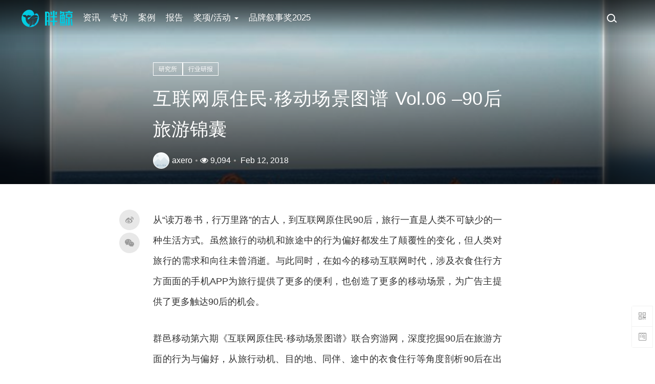

--- FILE ---
content_type: text/html; charset=UTF-8
request_url: https://pangjing.cn/groupm-mobile-qyer-vol6-2018/
body_size: 27741
content:
<!DOCTYPE html>
<html lang="zh-CN">

<head>
  <meta charset="UTF-8">
  <meta http-equiv="Cache-Control" content="no-siteapp">
  <meta http-equiv="Cache-Control" content="no-transform">
  <meta name="viewport" content="width=device-width, initial-scale=1.0">
  <meta name="theme-color" content="#333">
  <meta name="apple-mobile-web-app-capable" content="yes">
  <meta name="apple-mobile-web-app-status-bar-style" content="default">
  <link rel="profile" href="http://gmpg.org/xfn/11">

  <link rel="apple-touch-icon" sizes="57x57" href="https://pangjing.cn/wp-content/themes/pangjing/assets/images/apple-icon-57x57.png">
  <link rel="apple-touch-icon" sizes="60x60" href="https://pangjing.cn/wp-content/themes/pangjing/assets/images/apple-icon-60x60.png">
  <link rel="apple-touch-icon" sizes="72x72" href="https://pangjing.cn/wp-content/themes/pangjing/assets/images/apple-icon-72x72.png">
  <link rel="apple-touch-icon" sizes="76x76" href="https://pangjing.cn/wp-content/themes/pangjing/assets/images/apple-icon-76x76.png">
  <link rel="apple-touch-icon" sizes="114x114" href="https://pangjing.cn/wp-content/themes/pangjing/assets/images/apple-icon-114x114.png">
  <link rel="apple-touch-icon" sizes="120x120" href="https://pangjing.cn/wp-content/themes/pangjing/assets/images/apple-icon-120x120.png">
  <link rel="apple-touch-icon" sizes="144x144" href="https://pangjing.cn/wp-content/themes/pangjing/assets/images/apple-icon-144x144.png">
  <link rel="apple-touch-icon" sizes="152x152" href="https://pangjing.cn/wp-content/themes/pangjing/assets/images/apple-icon-152x152.png">
  <link rel="apple-touch-icon" sizes="180x180" href="https://pangjing.cn/wp-content/themes/pangjing/assets/images/apple-icon-180x180.png">
  <link rel="icon" type="image/png" sizes="192x192" href="https://pangjing.cn/wp-content/themes/pangjing/assets/images/android-icon-192x192.png">
  <link rel="icon" type="image/png" sizes="32x32" href="https://pangjing.cn/wp-content/themes/pangjing/assets/images/favicon-32x32.png">
  <link rel="icon" type="image/png" sizes="96x96" href="https://pangjing.cn/wp-content/themes/pangjing/assets/images/favicon-96x96.png">
  <link rel="icon" type="image/png" sizes="16x16" href="https://pangjing.cn/wp-content/themes/pangjing/assets/images/favicon-16x16.png">
  <link rel="manifest" href="https://pangjing.cn/wp-content/themes/pangjing/assets/images/manifest.json">
  <meta name="msapplication-TileColor" content="#ffffff">
  <meta name="msapplication-TileImage" content="https://pangjing.cn/wp-content/themes/pangjing/assets/images/ms-icon-144x144.png">
  <meta name="theme-color" content="#ffffff">

          <meta name="description" content="从“读万卷书，行万里路”的古人，到互联网原住民90后，旅行一直是人类不可缺少的一种生活方式。虽然旅行的动机和旅途中的行为偏好都发生了颠覆性的变化，但人类对旅行的&hellip;">
        <meta name="keywords" content="">
        <meta property="og:type" content="website" />
        <meta property="og:title" content="互联网原住民·移动场景图谱 Vol.06 &#8211;90后旅游锦囊" />
        <meta property="og:url" content="https://pangjing.cn/groupm-mobile-qyer-vol6-2018/" />
        <meta property="og:image" content="https://sowebsite.oss-cn-shanghai.aliyuncs.com/files/2018/02/1封面-e1518422866895-150x150.jpg" />
        <meta property="og:description" content="从“读万卷书，行万里路”的古人，到互联网原住民90后，旅行一直是人类不可缺少的一种生活方式。虽然旅行的动机和旅途中的行为偏好都发生了颠覆性的变化，但人类对旅行的&hellip;" />

    
  <title>互联网原住民·移动场景图谱 Vol.06 &#8211;90后旅游锦囊 &#8211; 胖鲸</title>
<meta name='robots' content='max-image-preview:large' />
<link rel="alternate" type="application/rss+xml" title="胖鲸 &raquo; Feed" href="https://pangjing.cn/feed/" />
<link rel="alternate" type="application/rss+xml" title="胖鲸 &raquo; 评论Feed" href="https://pangjing.cn/comments/feed/" />
<link rel="alternate" type="application/rss+xml" title="胖鲸 &raquo; 互联网原住民·移动场景图谱 Vol.06 &#8211;90后旅游锦囊评论Feed" href="https://pangjing.cn/groupm-mobile-qyer-vol6-2018/feed/" />
<link rel='stylesheet' id='wp-block-library-css' href='https://pangjing.cn/wp-includes/css/dist/block-library/style.min.css?ver=6.4.2' type='text/css' media='all' />
<style id='classic-theme-styles-inline-css' type='text/css'>
/*! This file is auto-generated */
.wp-block-button__link{color:#fff;background-color:#32373c;border-radius:9999px;box-shadow:none;text-decoration:none;padding:calc(.667em + 2px) calc(1.333em + 2px);font-size:1.125em}.wp-block-file__button{background:#32373c;color:#fff;text-decoration:none}
</style>
<style id='global-styles-inline-css' type='text/css'>
body{--wp--preset--color--black: #000000;--wp--preset--color--cyan-bluish-gray: #abb8c3;--wp--preset--color--white: #ffffff;--wp--preset--color--pale-pink: #f78da7;--wp--preset--color--vivid-red: #cf2e2e;--wp--preset--color--luminous-vivid-orange: #ff6900;--wp--preset--color--luminous-vivid-amber: #fcb900;--wp--preset--color--light-green-cyan: #7bdcb5;--wp--preset--color--vivid-green-cyan: #00d084;--wp--preset--color--pale-cyan-blue: #8ed1fc;--wp--preset--color--vivid-cyan-blue: #0693e3;--wp--preset--color--vivid-purple: #9b51e0;--wp--preset--gradient--vivid-cyan-blue-to-vivid-purple: linear-gradient(135deg,rgba(6,147,227,1) 0%,rgb(155,81,224) 100%);--wp--preset--gradient--light-green-cyan-to-vivid-green-cyan: linear-gradient(135deg,rgb(122,220,180) 0%,rgb(0,208,130) 100%);--wp--preset--gradient--luminous-vivid-amber-to-luminous-vivid-orange: linear-gradient(135deg,rgba(252,185,0,1) 0%,rgba(255,105,0,1) 100%);--wp--preset--gradient--luminous-vivid-orange-to-vivid-red: linear-gradient(135deg,rgba(255,105,0,1) 0%,rgb(207,46,46) 100%);--wp--preset--gradient--very-light-gray-to-cyan-bluish-gray: linear-gradient(135deg,rgb(238,238,238) 0%,rgb(169,184,195) 100%);--wp--preset--gradient--cool-to-warm-spectrum: linear-gradient(135deg,rgb(74,234,220) 0%,rgb(151,120,209) 20%,rgb(207,42,186) 40%,rgb(238,44,130) 60%,rgb(251,105,98) 80%,rgb(254,248,76) 100%);--wp--preset--gradient--blush-light-purple: linear-gradient(135deg,rgb(255,206,236) 0%,rgb(152,150,240) 100%);--wp--preset--gradient--blush-bordeaux: linear-gradient(135deg,rgb(254,205,165) 0%,rgb(254,45,45) 50%,rgb(107,0,62) 100%);--wp--preset--gradient--luminous-dusk: linear-gradient(135deg,rgb(255,203,112) 0%,rgb(199,81,192) 50%,rgb(65,88,208) 100%);--wp--preset--gradient--pale-ocean: linear-gradient(135deg,rgb(255,245,203) 0%,rgb(182,227,212) 50%,rgb(51,167,181) 100%);--wp--preset--gradient--electric-grass: linear-gradient(135deg,rgb(202,248,128) 0%,rgb(113,206,126) 100%);--wp--preset--gradient--midnight: linear-gradient(135deg,rgb(2,3,129) 0%,rgb(40,116,252) 100%);--wp--preset--font-size--small: 13px;--wp--preset--font-size--medium: 20px;--wp--preset--font-size--large: 36px;--wp--preset--font-size--x-large: 42px;--wp--preset--spacing--20: 0.44rem;--wp--preset--spacing--30: 0.67rem;--wp--preset--spacing--40: 1rem;--wp--preset--spacing--50: 1.5rem;--wp--preset--spacing--60: 2.25rem;--wp--preset--spacing--70: 3.38rem;--wp--preset--spacing--80: 5.06rem;--wp--preset--shadow--natural: 6px 6px 9px rgba(0, 0, 0, 0.2);--wp--preset--shadow--deep: 12px 12px 50px rgba(0, 0, 0, 0.4);--wp--preset--shadow--sharp: 6px 6px 0px rgba(0, 0, 0, 0.2);--wp--preset--shadow--outlined: 6px 6px 0px -3px rgba(255, 255, 255, 1), 6px 6px rgba(0, 0, 0, 1);--wp--preset--shadow--crisp: 6px 6px 0px rgba(0, 0, 0, 1);}:where(.is-layout-flex){gap: 0.5em;}:where(.is-layout-grid){gap: 0.5em;}body .is-layout-flow > .alignleft{float: left;margin-inline-start: 0;margin-inline-end: 2em;}body .is-layout-flow > .alignright{float: right;margin-inline-start: 2em;margin-inline-end: 0;}body .is-layout-flow > .aligncenter{margin-left: auto !important;margin-right: auto !important;}body .is-layout-constrained > .alignleft{float: left;margin-inline-start: 0;margin-inline-end: 2em;}body .is-layout-constrained > .alignright{float: right;margin-inline-start: 2em;margin-inline-end: 0;}body .is-layout-constrained > .aligncenter{margin-left: auto !important;margin-right: auto !important;}body .is-layout-constrained > :where(:not(.alignleft):not(.alignright):not(.alignfull)){max-width: var(--wp--style--global--content-size);margin-left: auto !important;margin-right: auto !important;}body .is-layout-constrained > .alignwide{max-width: var(--wp--style--global--wide-size);}body .is-layout-flex{display: flex;}body .is-layout-flex{flex-wrap: wrap;align-items: center;}body .is-layout-flex > *{margin: 0;}body .is-layout-grid{display: grid;}body .is-layout-grid > *{margin: 0;}:where(.wp-block-columns.is-layout-flex){gap: 2em;}:where(.wp-block-columns.is-layout-grid){gap: 2em;}:where(.wp-block-post-template.is-layout-flex){gap: 1.25em;}:where(.wp-block-post-template.is-layout-grid){gap: 1.25em;}.has-black-color{color: var(--wp--preset--color--black) !important;}.has-cyan-bluish-gray-color{color: var(--wp--preset--color--cyan-bluish-gray) !important;}.has-white-color{color: var(--wp--preset--color--white) !important;}.has-pale-pink-color{color: var(--wp--preset--color--pale-pink) !important;}.has-vivid-red-color{color: var(--wp--preset--color--vivid-red) !important;}.has-luminous-vivid-orange-color{color: var(--wp--preset--color--luminous-vivid-orange) !important;}.has-luminous-vivid-amber-color{color: var(--wp--preset--color--luminous-vivid-amber) !important;}.has-light-green-cyan-color{color: var(--wp--preset--color--light-green-cyan) !important;}.has-vivid-green-cyan-color{color: var(--wp--preset--color--vivid-green-cyan) !important;}.has-pale-cyan-blue-color{color: var(--wp--preset--color--pale-cyan-blue) !important;}.has-vivid-cyan-blue-color{color: var(--wp--preset--color--vivid-cyan-blue) !important;}.has-vivid-purple-color{color: var(--wp--preset--color--vivid-purple) !important;}.has-black-background-color{background-color: var(--wp--preset--color--black) !important;}.has-cyan-bluish-gray-background-color{background-color: var(--wp--preset--color--cyan-bluish-gray) !important;}.has-white-background-color{background-color: var(--wp--preset--color--white) !important;}.has-pale-pink-background-color{background-color: var(--wp--preset--color--pale-pink) !important;}.has-vivid-red-background-color{background-color: var(--wp--preset--color--vivid-red) !important;}.has-luminous-vivid-orange-background-color{background-color: var(--wp--preset--color--luminous-vivid-orange) !important;}.has-luminous-vivid-amber-background-color{background-color: var(--wp--preset--color--luminous-vivid-amber) !important;}.has-light-green-cyan-background-color{background-color: var(--wp--preset--color--light-green-cyan) !important;}.has-vivid-green-cyan-background-color{background-color: var(--wp--preset--color--vivid-green-cyan) !important;}.has-pale-cyan-blue-background-color{background-color: var(--wp--preset--color--pale-cyan-blue) !important;}.has-vivid-cyan-blue-background-color{background-color: var(--wp--preset--color--vivid-cyan-blue) !important;}.has-vivid-purple-background-color{background-color: var(--wp--preset--color--vivid-purple) !important;}.has-black-border-color{border-color: var(--wp--preset--color--black) !important;}.has-cyan-bluish-gray-border-color{border-color: var(--wp--preset--color--cyan-bluish-gray) !important;}.has-white-border-color{border-color: var(--wp--preset--color--white) !important;}.has-pale-pink-border-color{border-color: var(--wp--preset--color--pale-pink) !important;}.has-vivid-red-border-color{border-color: var(--wp--preset--color--vivid-red) !important;}.has-luminous-vivid-orange-border-color{border-color: var(--wp--preset--color--luminous-vivid-orange) !important;}.has-luminous-vivid-amber-border-color{border-color: var(--wp--preset--color--luminous-vivid-amber) !important;}.has-light-green-cyan-border-color{border-color: var(--wp--preset--color--light-green-cyan) !important;}.has-vivid-green-cyan-border-color{border-color: var(--wp--preset--color--vivid-green-cyan) !important;}.has-pale-cyan-blue-border-color{border-color: var(--wp--preset--color--pale-cyan-blue) !important;}.has-vivid-cyan-blue-border-color{border-color: var(--wp--preset--color--vivid-cyan-blue) !important;}.has-vivid-purple-border-color{border-color: var(--wp--preset--color--vivid-purple) !important;}.has-vivid-cyan-blue-to-vivid-purple-gradient-background{background: var(--wp--preset--gradient--vivid-cyan-blue-to-vivid-purple) !important;}.has-light-green-cyan-to-vivid-green-cyan-gradient-background{background: var(--wp--preset--gradient--light-green-cyan-to-vivid-green-cyan) !important;}.has-luminous-vivid-amber-to-luminous-vivid-orange-gradient-background{background: var(--wp--preset--gradient--luminous-vivid-amber-to-luminous-vivid-orange) !important;}.has-luminous-vivid-orange-to-vivid-red-gradient-background{background: var(--wp--preset--gradient--luminous-vivid-orange-to-vivid-red) !important;}.has-very-light-gray-to-cyan-bluish-gray-gradient-background{background: var(--wp--preset--gradient--very-light-gray-to-cyan-bluish-gray) !important;}.has-cool-to-warm-spectrum-gradient-background{background: var(--wp--preset--gradient--cool-to-warm-spectrum) !important;}.has-blush-light-purple-gradient-background{background: var(--wp--preset--gradient--blush-light-purple) !important;}.has-blush-bordeaux-gradient-background{background: var(--wp--preset--gradient--blush-bordeaux) !important;}.has-luminous-dusk-gradient-background{background: var(--wp--preset--gradient--luminous-dusk) !important;}.has-pale-ocean-gradient-background{background: var(--wp--preset--gradient--pale-ocean) !important;}.has-electric-grass-gradient-background{background: var(--wp--preset--gradient--electric-grass) !important;}.has-midnight-gradient-background{background: var(--wp--preset--gradient--midnight) !important;}.has-small-font-size{font-size: var(--wp--preset--font-size--small) !important;}.has-medium-font-size{font-size: var(--wp--preset--font-size--medium) !important;}.has-large-font-size{font-size: var(--wp--preset--font-size--large) !important;}.has-x-large-font-size{font-size: var(--wp--preset--font-size--x-large) !important;}
.wp-block-navigation a:where(:not(.wp-element-button)){color: inherit;}
:where(.wp-block-post-template.is-layout-flex){gap: 1.25em;}:where(.wp-block-post-template.is-layout-grid){gap: 1.25em;}
:where(.wp-block-columns.is-layout-flex){gap: 2em;}:where(.wp-block-columns.is-layout-grid){gap: 2em;}
.wp-block-pullquote{font-size: 1.5em;line-height: 1.6;}
</style>
<link rel='stylesheet' id='socialone-style-css' href='https://pangjing.cn/wp-content/themes/pangjing/style.css?ver=2024013004' type='text/css' media='all' />
<link rel='stylesheet' id='socialone-carousel-css-css' href='https://pangjing.cn/wp-content/themes/pangjing/assets/js/vendors/owl-carousel/assets/owl.carousel.css?ver=2024013004' type='text/css' media='all' />
<link rel='stylesheet' id='socialone-custom-css' href='https://pangjing.cn/wp-content/themes/pangjing/assets/css/socialone.min.css?ver=2024013004' type='text/css' media='all' />
<link rel='stylesheet' id='open-social-style-css' href='https://pangjing.cn/wp-content/plugins/open-social/images/os.css?ver=6.4.2' type='text/css' media='all' />
<link rel='stylesheet' id='nikka-shortcodes-css' href='https://pangjing.cn/wp-content/plugins/nikka-shortcodes/css/nikka-shortcodes.css?ver=1' type='text/css' media='screen' />
<script type="text/javascript" src="https://pangjing.cn/wp-includes/js/jquery/jquery.min.js?ver=3.7.1" id="jquery-core-js"></script>
<script type="text/javascript" src="https://pangjing.cn/wp-includes/js/jquery/jquery-migrate.min.js?ver=3.4.1" id="jquery-migrate-js"></script>
<script type="text/javascript" src="https://pangjing.cn/wp-content/plugins/open-social/images/jquery.qrcode.min.js?ver=6.4.2" id="jquery.qrcode-js"></script>
<link rel="canonical" href="https://pangjing.cn/groupm-mobile-qyer-vol6-2018/" />
<link rel='shortlink' href='https://pangjing.cn/?p=128032' />
<link rel="pingback" href="https://pangjing.cn/xmlrpc.php">  <script>
      </script>
</head>


<body class="post-template-default single single-post postid-128032 single-format-standard class-name group-blog nav-trans">
<header class="main-header nav-trans" id="main-header">
  <nav class="navbar navbar-fixed-top">
    <div class="container-fluid">
      <!-- Brand and toggle get grouped for better mobile display -->
      <div class="navbar-header">
        <button type="button" id="menu-toggle" class="menu-toggle hidden-lg hidden-md hidden-sm">
          <span class="bar"></span>
          <span class="text">Menu</span>
        </button>
        <button type="button" id="search-toggle-desktop" class="search-toggle hidden-lg hidden-md hidden-sm" data-toggle="modal" data-target="#global-search" aria-label="搜索">
          <span class="search-icon">
          </span>
        </button>
        <a class="navbar-brand" href="https://pangjing.cn/?source=header_logo" title="返回胖鲸首页">
          <svg viewBox="0 0 507 171" version="1.1" xmlns="http://www.w3.org/2000/svg" xmlns:xlink="http://www.w3.org/1999/xlink">
    <title>socialone</title>
    <defs>
        <linearGradient x1="4.25445382e-06%" y1="50.0000017%" x2="100.000002%" y2="50.0000017%" id="linearGradient-1">
            <stop stop-color="#03D2E0" offset="0.1242%"></stop>
            <stop stop-color="#00B9E3" offset="100%"></stop>
        </linearGradient>
        <linearGradient x1="-262.838498%" y1="-443.085595%" x2="624.693875%" y2="955.813644%" id="linearGradient-2">
            <stop stop-color="#03D2E0" offset="0.1242%"></stop>
            <stop stop-color="#00B9E3" offset="100%"></stop>
        </linearGradient>
        <linearGradient x1="-61.3524808%" y1="31.2346224%" x2="534.402918%" y2="131.633844%" id="linearGradient-3">
            <stop stop-color="#03D2E0" offset="0.1242%"></stop>
            <stop stop-color="#00B9E3" offset="100%"></stop>
        </linearGradient>
    </defs>
    <g id="Page-1" stroke="none" stroke-width="1" fill="none" fill-rule="evenodd">
        <g id="socialone" fill-rule="nonzero">
            <path d="M111.704193,72.9191208 C111.687744,73.1706772 111.694092,73.4261551 111.729767,73.6650162 C111.763367,73.9130249 112.043335,73.9895935 112.133728,73.8035889 C112.826752,72.4776306 114.251892,71.6114579 115.842285,71.7209015 C117.192718,71.8139038 118.333588,72.5870667 118.96463,73.6868668 C118.97287,73.8017197 119.319275,73.9240418 119.346741,73.4351197 C119.487915,71.3214341 117.892303,69.4975816 115.780273,69.3571397 C113.671082,69.2112885 111.849091,70.8089752 111.704193,72.9191208 Z M164.981201,47.8366394 C164.981201,47.8403778 164.981201,47.8420563 164.981201,47.8420563 C164.981201,47.8420563 159.72052,36.7863579 148.075806,36.3960381 C137.825195,36.0587616 133.765534,42.7501832 131.071777,49.4981995 C130.685181,50.4956513 130.523651,51.2544403 130.432495,51.8288956 C130.293945,52.5876847 131.130035,52.7753678 131.418213,52.7608033 C131.925232,52.7316666 132.160553,52.6879655 132.674866,52.6769486 C160.429993,52.2375184 164.042023,69.732895 164.516205,74.1081849 C164.592773,74.7354966 164.277344,74.9818269 163.704559,74.8139344 C160.479309,73.8620454 148.811615,71.1718369 135.673218,77.0553666 C115.706329,86.7341157 110.448425,89.6267625 104.992584,83.6537858 C103.032959,81.5090943 100.956619,81.6568147 100.846252,83.3146363 C100.702271,85.3261719 104.966248,86.6429826 110.464874,87.4271622 C120.154633,87.3780518 122.510925,84.5894242 132.818848,80.5807343 C143.913025,76.2730484 153.809723,76.2437287 162.505402,80.5405808 C162.732483,80.6610413 163.065308,81.1077576 162.77713,81.4816361 C162.007507,82.5121537 160.329712,84.870308 158.522308,88.0727768 C153.977417,96.1192932 155.777557,101.931663 147.612457,119.905136 C139.254059,138.272278 119.80896,148.126221 105.752304,150.22908 C105.481323,150.269043 105.118454,150.125046 105.387573,149.709152 C107.728348,146.211227 118.449371,128.212356 111.998688,101.211349 C111.779816,100.71888 111.467011,101.116478 111.517242,101.320793 C112.657928,110.543671 113.892761,132.438065 103.387802,149.240585 C91.2797395,168.612656 77.9232178,165.813202 75.0434571,164.932282 C74.6815339,164.817429 74.6733094,164.645981 74.9760438,164.434387 C76.7066957,163.276321 82.3567811,158.620148 81.8243409,147.573608 C81.3682862,138.004288 83.2177125,125.753922 86.6782838,116.682495 C86.7712861,116.315887 86.4840547,116.337738 86.3755647,116.607605 C82.4406282,123.879089 78.7684785,134.205322 79.714203,146.488373 C79.7297059,146.656265 79.6111146,146.922577 79.3339692,146.800262 C75.6944886,145.226288 49.9757386,133.10553 42.968689,103.275925 C42.968689,103.275925 41.9219361,95.2658234 42.2000122,88.5725327 C42.4799652,81.8811112 40.5621796,76.1016083 33.2004852,72.7786789 C25.9728851,69.5231705 14.2788696,68.6185303 11.747406,53.2880096 C11.6964111,52.9850921 11.9498444,52.5000915 12.5909729,52.7462387 C14.0846405,53.3298416 17.8854675,54.1468964 26.3951416,51.8234787 C34.4425964,49.6330338 48.0680389,51.3638763 51.538681,65.3686218 C51.538681,65.3686218 59.195816,46.9047317 78.1421051,55.505722 C87.9457855,59.9519805 92.5216522,56.9573669 94.0918884,55.4127197 C94.5388031,54.9914016 95.0129699,55.3396988 95.0458374,55.7664337 C95.2983246,58.8012009 95.5874176,68.5875244 82.4570618,72.9263992 C67.0316773,78.8061905 54.931839,79.2695312 64.304123,90.5969543 C65.0145417,91.7021713 65.7987214,92.2474899 66.3067017,92.5065231 C66.6176453,92.6615295 66.6441651,92.8949737 66.2883912,93.1667022 C64.8703614,94.215332 60.4459535,96.564331 51.1930085,94.2919006 C50.8966218,94.2188797 50.820984,94.324768 51.1930085,94.5089111 C53.7763825,95.6906891 61.7883454,98.6106033 71.4478761,94.7843704 C82.6595155,90.3379287 96.4892579,56.8077774 127.332001,53.0909881 C128.472901,53.0362701 128.691773,52.1663589 128.572235,51.5625839 C127.071289,41.4406585 116.489777,-10.7229462 58.5885012,3.038269 C26.927582,14.0702476 3.287781,43.1276168 0.8805086,78.6931991 C-2.3275602,126.211655 33.5889437,167.334137 81.1057131,170.547623 C128.621552,173.75943 169.747742,137.836395 172.966675,90.3198089 C173.990631,75.1605453 172.129425,61.482254 164.981201,47.8366394 Z M124.360168,153.964172 C124.098541,154.172028 123.49942,154.201157 123.37262,153.602982 C123.059814,152.196915 122.174408,149.760315 119.668518,149.187546 C119.36319,149.121994 119.058563,148.903107 119.701385,148.580216 C121.938324,147.473312 127.398682,144.558823 131.36908,140.625015 C131.571533,140.420715 132.032919,140.380554 132.032919,141.015335 C132.043823,143.154617 131.257782,148.4198 124.360168,153.964172 Z" id="icon" fill="url(#linearGradient-1)"></path>
            <path d="M381.877258,144.402862 L431.567062,144.402862 L431.567062,154.756826 L381.877258,154.756826 L381.877258,144.402862 Z M459.976501,11.9688339 L481.348144,11.9688339 L481.348144,20.097168 L506.606079,20.097168 L506.606079,32.4245033 L433.852966,32.4245033 L433.852966,20.097168 L459.976501,20.097168 L459.976501,11.9688339 Z M385.214416,44.0023575 C383.435059,44.0023575 381.992676,42.5599442 381.992676,40.7806397 L381.992676,13.3006592 L394.962891,13.3006592 L394.962891,20.0242615 L423.781189,20.0242615 C424.527649,20.0242615 425.227234,20.226162 425.828186,20.5783043 C427.407043,21.5034485 428.015686,23.4961471 427.482971,25.2468376 L419.135803,49.4667663 L426.477478,49.4667663 C429.253784,49.4667663 431.504455,51.7174301 431.504455,54.4937515 L431.504455,132.653153 C431.504455,134.893539 429.688293,136.709717 427.447876,136.709717 L385.933777,136.709717 C383.69342,136.709717 381.877258,134.89354 381.877258,132.653153 L381.877258,53.3387223 C381.877258,51.0983429 383.69342,49.2821503 385.933777,49.2821503 L403.325012,49.2821503 L410.548096,32.3516159 L399.138,32.3516159 L394.600891,44.0023575 L385.214416,44.0023575 Z M403.325012,122.064957 L403.325012,86.2436753 L395.759216,86.2436753 L395.759216,122.064957 L403.325012,122.064957 Z M403.325012,77.8298035 L403.325012,59.109787 L395.759216,59.109787 L395.759216,77.8298035 L403.325012,77.8298035 Z M419.91217,122.064957 L419.91217,86.2436753 L413.990417,86.2436753 L413.990417,122.064957 L419.91217,122.064957 Z M419.912171,77.8298035 L419.912171,60.8318024 C419.912171,59.8807755 419.168701,59.109787 418.251465,59.109787 L413.990417,59.109787 L413.990417,77.8298035 L419.912171,77.8298035 Z M491.710327,38.8182449 C498.342224,38.8182449 503.718506,44.1944809 503.718506,50.8264008 L503.718506,71.9788438 C503.718506,77.5865708 499.172546,82.1325303 493.564819,82.1325303 L479.376892,82.1325303 L479.376892,142.921051 C479.376892,150.255157 473.431396,156.200623 466.09729,156.200623 L459.870544,156.200623 L457.061096,141.731262 L458.591797,141.731262 C460.38324,141.731262 461.83551,140.278992 461.83551,138.487518 L461.83551,82.1325302 L444.624939,82.1325302 C441.400207,82.1325302 438.786072,78.0746231 438.786072,73.4060898 L438.786072,45.1094589 C438.786072,42.2813797 442.249084,38.8182449 446.521118,38.8182449 L491.710327,38.8182449 Z M489.280335,65.8203964 L489.280335,52.8505935 C489.280335,50.1629562 487.101562,47.9841766 484.413879,47.9841766 L456.95166,47.9841766 C454.893005,47.9841766 453.224243,49.6530762 453.224243,51.7117386 L453.224243,69.2927933 C453.224243,70.3042526 454.044128,71.1241684 455.055603,71.1241684 L483.976501,71.1241684 C486.905701,71.1241684 489.280335,68.7495575 489.280335,65.8203964 Z M440.308044,90.8068008 L454.013367,90.8068008 L449.681946,156.200638 L435.976623,156.200638 L440.308044,90.8068008 Z M506.606079,156.200638 L492.167969,156.200638 L487.836548,90.8068008 L500.83081,90.8068008 L506.606079,156.200638 Z" id="鲸" fill="url(#linearGradient-2)"></path>
            <path d="M310.670013,120.221588 L284.407471,120.221588 L284.407471,107.855179 L310.670013,107.855179 L310.670013,75.9694061 L285.812195,75.9694061 L285.812195,63.5639267 L308.070434,63.5639267 C309.506134,63.5639267 310.670013,62.4000473 310.670013,60.9643326 L310.670013,11.9350548 L327.893585,11.9350548 L327.893585,60.9643326 C327.893585,62.4000473 329.057465,63.5639267 330.493164,63.5639267 L352.753906,63.5639267 L352.753906,75.9694061 L327.893585,75.9694061 L327.893585,107.855179 L354.15863,107.855179 L354.15863,120.221588 L327.893585,120.221588 L327.893585,156.200638 L310.670013,156.200638 L310.670013,120.221588 Z M251.645508,156.200638 L233.056305,156.200638 L233.056305,18.950634 L256.52356,18.950634 C268.312927,18.950634 279.34903,28.542614 279.34903,40.3319931 L279.34903,156.200638 L265.013123,156.200638 L265.013123,117.412125 L251.645508,117.412125 L251.645508,156.200638 Z M265.013123,106.411377 L265.013123,69.2871475 L251.645508,69.2871475 L251.645508,106.411377 L265.013123,106.411377 Z M265.013123,61.1740189 L265.013123,44.5852737 C265.013123,37.2698326 259.060333,31.3170433 251.744873,31.3170433 L251.645508,31.3170433 L251.645508,61.1740189 L265.013123,61.1740189 Z M302.377106,51.8516617 L292.561218,51.8516617 C290.761169,51.8516617 289.258179,50.4789658 289.095428,48.6862946 L286.495209,20.0487786 L298.469421,20.0487786 C300.627594,20.0487786 302.377106,21.7983132 302.377106,23.9564744 L302.377106,51.8516617 Z M345.501739,51.8516617 L335.545654,51.8516617 L335.545654,23.9564743 C335.545654,21.7983131 337.295196,20.0487785 339.453369,20.0487785 L352.871368,20.0487785 L348.949951,48.8412399 C348.715088,50.5658112 347.242218,51.8516617 345.501739,51.8516617 Z" id="胖" fill="url(#linearGradient-3)"></path>
        </g>
    </g>
</svg>        </a>

      </div>

      <!-- Collect the nav links, forms, and other content for toggling -->
      <div class="collapse navbar-collapse" id="main-menu">
                  <ul id="main-navigation" class="nav navbar-nav hidden-sm hidden-xs"><li id="menu-item-990823" class="menu-item menu-item-type-taxonomy menu-item-object-category menu-item-990823"><a title="资讯" href="https://pangjing.cn/news-station/">资讯</a></li>
<li id="menu-item-233546" class="menu-item menu-item-type-taxonomy menu-item-object-category current-post-ancestor current-menu-parent current-post-parent menu-item-233546"><a title="专访" href="https://pangjing.cn/studies/">专访</a></li>
<li id="menu-item-990825" class="menu-item menu-item-type-taxonomy menu-item-object-category menu-item-990825"><a title="案例" href="https://pangjing.cn/cases/">案例</a></li>
<li id="menu-item-990827" class="menu-item menu-item-type-taxonomy menu-item-object-category current-post-ancestor current-menu-parent current-post-parent menu-item-990827"><a title="报告" href="https://pangjing.cn/free-report/">报告</a></li>
<li id="menu-item-990977" class="menu-item menu-item-type-custom menu-item-object-custom menu-item-has-children menu-item-990977 dropdown"><a title="奖项/活动" href="#" data-toggle="dropdown" class="dropdown-toggle ss-no-ajax" aria-haspopup="true">奖项/活动 <span class="caret"></span></a>
<ul class=" dropdown-menu">
	<li id="menu-item-991854" class="menu-item menu-item-type-custom menu-item-object-custom menu-item-991854"><a title="未来商业创想秀2023" href="https://pangjing.cn/?s=未来商业创想秀">未来商业创想秀2023</a></li>
	<li id="menu-item-990968" class="menu-item menu-item-type-taxonomy menu-item-object-category menu-item-990968"><a title="品牌拍档" href="https://pangjing.cn/bp2050/">品牌拍档</a></li>
	<li id="menu-item-991432" class="menu-item menu-item-type-custom menu-item-object-custom menu-item-991432"><a title="未来品牌" href="https://socialone.com.cn/tag/botf/">未来品牌</a></li>
	<li id="menu-item-871377" class="menu-item menu-item-type-custom menu-item-object-custom menu-item-871377"><a title="营销服务商库" href="/vendors">营销服务商库</a></li>
</ul>
</li>
<li id="menu-item-1206432" class="menu-item menu-item-type-custom menu-item-object-custom menu-item-1206432"><a title="品牌叙事奖2025" href="https://mp.weixin.qq.com/s/XNLVKd-zEfQGYOBFcUrhKw">品牌叙事奖2025</a></li>
</ul>        
        <div class="navbar-right user-field">
          <ul class="nav navbar-nav ">
            <li>
              <button type="button" id="search-toggle-mobile" class="search-toggle" data-toggle="modal" data-target="#global-search" aria-label="搜索">
                <span class="search-icon">
                </span>
              </button>
            </li>
          </ul>
        </div>
      </div><!-- /.navbar-collapse -->
    </div><!-- /.container-fluid -->
  </nav>
</header>

<div class="slidemenu" id="slide-menu">
  <div class="slide-overlay" id="slide-overlay">
  </div>
  <div class="menu-logo">
    <a class="logo" href="https://pangjing.cn/?source=menu" title="返回胖鲸首页">
      <svg viewBox="0 0 507 171" version="1.1" xmlns="http://www.w3.org/2000/svg" xmlns:xlink="http://www.w3.org/1999/xlink">
    <title>socialone</title>
    <defs>
        <linearGradient x1="4.25445382e-06%" y1="50.0000017%" x2="100.000002%" y2="50.0000017%" id="linearGradient-1">
            <stop stop-color="#03D2E0" offset="0.1242%"></stop>
            <stop stop-color="#00B9E3" offset="100%"></stop>
        </linearGradient>
        <linearGradient x1="-262.838498%" y1="-443.085595%" x2="624.693875%" y2="955.813644%" id="linearGradient-2">
            <stop stop-color="#03D2E0" offset="0.1242%"></stop>
            <stop stop-color="#00B9E3" offset="100%"></stop>
        </linearGradient>
        <linearGradient x1="-61.3524808%" y1="31.2346224%" x2="534.402918%" y2="131.633844%" id="linearGradient-3">
            <stop stop-color="#03D2E0" offset="0.1242%"></stop>
            <stop stop-color="#00B9E3" offset="100%"></stop>
        </linearGradient>
    </defs>
    <g id="Page-1" stroke="none" stroke-width="1" fill="none" fill-rule="evenodd">
        <g id="socialone" fill-rule="nonzero">
            <path d="M111.704193,72.9191208 C111.687744,73.1706772 111.694092,73.4261551 111.729767,73.6650162 C111.763367,73.9130249 112.043335,73.9895935 112.133728,73.8035889 C112.826752,72.4776306 114.251892,71.6114579 115.842285,71.7209015 C117.192718,71.8139038 118.333588,72.5870667 118.96463,73.6868668 C118.97287,73.8017197 119.319275,73.9240418 119.346741,73.4351197 C119.487915,71.3214341 117.892303,69.4975816 115.780273,69.3571397 C113.671082,69.2112885 111.849091,70.8089752 111.704193,72.9191208 Z M164.981201,47.8366394 C164.981201,47.8403778 164.981201,47.8420563 164.981201,47.8420563 C164.981201,47.8420563 159.72052,36.7863579 148.075806,36.3960381 C137.825195,36.0587616 133.765534,42.7501832 131.071777,49.4981995 C130.685181,50.4956513 130.523651,51.2544403 130.432495,51.8288956 C130.293945,52.5876847 131.130035,52.7753678 131.418213,52.7608033 C131.925232,52.7316666 132.160553,52.6879655 132.674866,52.6769486 C160.429993,52.2375184 164.042023,69.732895 164.516205,74.1081849 C164.592773,74.7354966 164.277344,74.9818269 163.704559,74.8139344 C160.479309,73.8620454 148.811615,71.1718369 135.673218,77.0553666 C115.706329,86.7341157 110.448425,89.6267625 104.992584,83.6537858 C103.032959,81.5090943 100.956619,81.6568147 100.846252,83.3146363 C100.702271,85.3261719 104.966248,86.6429826 110.464874,87.4271622 C120.154633,87.3780518 122.510925,84.5894242 132.818848,80.5807343 C143.913025,76.2730484 153.809723,76.2437287 162.505402,80.5405808 C162.732483,80.6610413 163.065308,81.1077576 162.77713,81.4816361 C162.007507,82.5121537 160.329712,84.870308 158.522308,88.0727768 C153.977417,96.1192932 155.777557,101.931663 147.612457,119.905136 C139.254059,138.272278 119.80896,148.126221 105.752304,150.22908 C105.481323,150.269043 105.118454,150.125046 105.387573,149.709152 C107.728348,146.211227 118.449371,128.212356 111.998688,101.211349 C111.779816,100.71888 111.467011,101.116478 111.517242,101.320793 C112.657928,110.543671 113.892761,132.438065 103.387802,149.240585 C91.2797395,168.612656 77.9232178,165.813202 75.0434571,164.932282 C74.6815339,164.817429 74.6733094,164.645981 74.9760438,164.434387 C76.7066957,163.276321 82.3567811,158.620148 81.8243409,147.573608 C81.3682862,138.004288 83.2177125,125.753922 86.6782838,116.682495 C86.7712861,116.315887 86.4840547,116.337738 86.3755647,116.607605 C82.4406282,123.879089 78.7684785,134.205322 79.714203,146.488373 C79.7297059,146.656265 79.6111146,146.922577 79.3339692,146.800262 C75.6944886,145.226288 49.9757386,133.10553 42.968689,103.275925 C42.968689,103.275925 41.9219361,95.2658234 42.2000122,88.5725327 C42.4799652,81.8811112 40.5621796,76.1016083 33.2004852,72.7786789 C25.9728851,69.5231705 14.2788696,68.6185303 11.747406,53.2880096 C11.6964111,52.9850921 11.9498444,52.5000915 12.5909729,52.7462387 C14.0846405,53.3298416 17.8854675,54.1468964 26.3951416,51.8234787 C34.4425964,49.6330338 48.0680389,51.3638763 51.538681,65.3686218 C51.538681,65.3686218 59.195816,46.9047317 78.1421051,55.505722 C87.9457855,59.9519805 92.5216522,56.9573669 94.0918884,55.4127197 C94.5388031,54.9914016 95.0129699,55.3396988 95.0458374,55.7664337 C95.2983246,58.8012009 95.5874176,68.5875244 82.4570618,72.9263992 C67.0316773,78.8061905 54.931839,79.2695312 64.304123,90.5969543 C65.0145417,91.7021713 65.7987214,92.2474899 66.3067017,92.5065231 C66.6176453,92.6615295 66.6441651,92.8949737 66.2883912,93.1667022 C64.8703614,94.215332 60.4459535,96.564331 51.1930085,94.2919006 C50.8966218,94.2188797 50.820984,94.324768 51.1930085,94.5089111 C53.7763825,95.6906891 61.7883454,98.6106033 71.4478761,94.7843704 C82.6595155,90.3379287 96.4892579,56.8077774 127.332001,53.0909881 C128.472901,53.0362701 128.691773,52.1663589 128.572235,51.5625839 C127.071289,41.4406585 116.489777,-10.7229462 58.5885012,3.038269 C26.927582,14.0702476 3.287781,43.1276168 0.8805086,78.6931991 C-2.3275602,126.211655 33.5889437,167.334137 81.1057131,170.547623 C128.621552,173.75943 169.747742,137.836395 172.966675,90.3198089 C173.990631,75.1605453 172.129425,61.482254 164.981201,47.8366394 Z M124.360168,153.964172 C124.098541,154.172028 123.49942,154.201157 123.37262,153.602982 C123.059814,152.196915 122.174408,149.760315 119.668518,149.187546 C119.36319,149.121994 119.058563,148.903107 119.701385,148.580216 C121.938324,147.473312 127.398682,144.558823 131.36908,140.625015 C131.571533,140.420715 132.032919,140.380554 132.032919,141.015335 C132.043823,143.154617 131.257782,148.4198 124.360168,153.964172 Z" id="icon" fill="url(#linearGradient-1)"></path>
            <path d="M381.877258,144.402862 L431.567062,144.402862 L431.567062,154.756826 L381.877258,154.756826 L381.877258,144.402862 Z M459.976501,11.9688339 L481.348144,11.9688339 L481.348144,20.097168 L506.606079,20.097168 L506.606079,32.4245033 L433.852966,32.4245033 L433.852966,20.097168 L459.976501,20.097168 L459.976501,11.9688339 Z M385.214416,44.0023575 C383.435059,44.0023575 381.992676,42.5599442 381.992676,40.7806397 L381.992676,13.3006592 L394.962891,13.3006592 L394.962891,20.0242615 L423.781189,20.0242615 C424.527649,20.0242615 425.227234,20.226162 425.828186,20.5783043 C427.407043,21.5034485 428.015686,23.4961471 427.482971,25.2468376 L419.135803,49.4667663 L426.477478,49.4667663 C429.253784,49.4667663 431.504455,51.7174301 431.504455,54.4937515 L431.504455,132.653153 C431.504455,134.893539 429.688293,136.709717 427.447876,136.709717 L385.933777,136.709717 C383.69342,136.709717 381.877258,134.89354 381.877258,132.653153 L381.877258,53.3387223 C381.877258,51.0983429 383.69342,49.2821503 385.933777,49.2821503 L403.325012,49.2821503 L410.548096,32.3516159 L399.138,32.3516159 L394.600891,44.0023575 L385.214416,44.0023575 Z M403.325012,122.064957 L403.325012,86.2436753 L395.759216,86.2436753 L395.759216,122.064957 L403.325012,122.064957 Z M403.325012,77.8298035 L403.325012,59.109787 L395.759216,59.109787 L395.759216,77.8298035 L403.325012,77.8298035 Z M419.91217,122.064957 L419.91217,86.2436753 L413.990417,86.2436753 L413.990417,122.064957 L419.91217,122.064957 Z M419.912171,77.8298035 L419.912171,60.8318024 C419.912171,59.8807755 419.168701,59.109787 418.251465,59.109787 L413.990417,59.109787 L413.990417,77.8298035 L419.912171,77.8298035 Z M491.710327,38.8182449 C498.342224,38.8182449 503.718506,44.1944809 503.718506,50.8264008 L503.718506,71.9788438 C503.718506,77.5865708 499.172546,82.1325303 493.564819,82.1325303 L479.376892,82.1325303 L479.376892,142.921051 C479.376892,150.255157 473.431396,156.200623 466.09729,156.200623 L459.870544,156.200623 L457.061096,141.731262 L458.591797,141.731262 C460.38324,141.731262 461.83551,140.278992 461.83551,138.487518 L461.83551,82.1325302 L444.624939,82.1325302 C441.400207,82.1325302 438.786072,78.0746231 438.786072,73.4060898 L438.786072,45.1094589 C438.786072,42.2813797 442.249084,38.8182449 446.521118,38.8182449 L491.710327,38.8182449 Z M489.280335,65.8203964 L489.280335,52.8505935 C489.280335,50.1629562 487.101562,47.9841766 484.413879,47.9841766 L456.95166,47.9841766 C454.893005,47.9841766 453.224243,49.6530762 453.224243,51.7117386 L453.224243,69.2927933 C453.224243,70.3042526 454.044128,71.1241684 455.055603,71.1241684 L483.976501,71.1241684 C486.905701,71.1241684 489.280335,68.7495575 489.280335,65.8203964 Z M440.308044,90.8068008 L454.013367,90.8068008 L449.681946,156.200638 L435.976623,156.200638 L440.308044,90.8068008 Z M506.606079,156.200638 L492.167969,156.200638 L487.836548,90.8068008 L500.83081,90.8068008 L506.606079,156.200638 Z" id="鲸" fill="url(#linearGradient-2)"></path>
            <path d="M310.670013,120.221588 L284.407471,120.221588 L284.407471,107.855179 L310.670013,107.855179 L310.670013,75.9694061 L285.812195,75.9694061 L285.812195,63.5639267 L308.070434,63.5639267 C309.506134,63.5639267 310.670013,62.4000473 310.670013,60.9643326 L310.670013,11.9350548 L327.893585,11.9350548 L327.893585,60.9643326 C327.893585,62.4000473 329.057465,63.5639267 330.493164,63.5639267 L352.753906,63.5639267 L352.753906,75.9694061 L327.893585,75.9694061 L327.893585,107.855179 L354.15863,107.855179 L354.15863,120.221588 L327.893585,120.221588 L327.893585,156.200638 L310.670013,156.200638 L310.670013,120.221588 Z M251.645508,156.200638 L233.056305,156.200638 L233.056305,18.950634 L256.52356,18.950634 C268.312927,18.950634 279.34903,28.542614 279.34903,40.3319931 L279.34903,156.200638 L265.013123,156.200638 L265.013123,117.412125 L251.645508,117.412125 L251.645508,156.200638 Z M265.013123,106.411377 L265.013123,69.2871475 L251.645508,69.2871475 L251.645508,106.411377 L265.013123,106.411377 Z M265.013123,61.1740189 L265.013123,44.5852737 C265.013123,37.2698326 259.060333,31.3170433 251.744873,31.3170433 L251.645508,31.3170433 L251.645508,61.1740189 L265.013123,61.1740189 Z M302.377106,51.8516617 L292.561218,51.8516617 C290.761169,51.8516617 289.258179,50.4789658 289.095428,48.6862946 L286.495209,20.0487786 L298.469421,20.0487786 C300.627594,20.0487786 302.377106,21.7983132 302.377106,23.9564744 L302.377106,51.8516617 Z M345.501739,51.8516617 L335.545654,51.8516617 L335.545654,23.9564743 C335.545654,21.7983131 337.295196,20.0487785 339.453369,20.0487785 L352.871368,20.0487785 L348.949951,48.8412399 C348.715088,50.5658112 347.242218,51.8516617 345.501739,51.8516617 Z" id="胖" fill="url(#linearGradient-3)"></path>
        </g>
    </g>
</svg>    </a>
  </div>
  <div class="menu-wrapper">
          <ul id="main-navigation" class="nav navbar-nav"><li class="menu-item menu-item-type-taxonomy menu-item-object-category menu-item-990823"><a title="资讯" href="https://pangjing.cn/news-station/">资讯</a></li>
<li class="menu-item menu-item-type-taxonomy menu-item-object-category current-post-ancestor current-menu-parent current-post-parent menu-item-233546"><a title="专访" href="https://pangjing.cn/studies/">专访</a></li>
<li class="menu-item menu-item-type-taxonomy menu-item-object-category menu-item-990825"><a title="案例" href="https://pangjing.cn/cases/">案例</a></li>
<li class="menu-item menu-item-type-taxonomy menu-item-object-category current-post-ancestor current-menu-parent current-post-parent menu-item-990827"><a title="报告" href="https://pangjing.cn/free-report/">报告</a></li>
<li class="menu-item menu-item-type-custom menu-item-object-custom menu-item-has-children menu-item-990977 dropdown"><a title="奖项/活动" href="#" data-toggle="dropdown" class="dropdown-toggle ss-no-ajax" aria-haspopup="true">奖项/活动 <span class="caret"></span></a>
<ul class=" dropdown-menu">
	<li class="menu-item menu-item-type-custom menu-item-object-custom menu-item-991854"><a title="未来商业创想秀2023" href="https://pangjing.cn/?s=未来商业创想秀">未来商业创想秀2023</a></li>
	<li class="menu-item menu-item-type-taxonomy menu-item-object-category menu-item-990968"><a title="品牌拍档" href="https://pangjing.cn/bp2050/">品牌拍档</a></li>
	<li class="menu-item menu-item-type-custom menu-item-object-custom menu-item-991432"><a title="未来品牌" href="https://socialone.com.cn/tag/botf/">未来品牌</a></li>
	<li class="menu-item menu-item-type-custom menu-item-object-custom menu-item-871377"><a title="营销服务商库" href="/vendors">营销服务商库</a></li>
</ul>
</li>
<li class="menu-item menu-item-type-custom menu-item-object-custom menu-item-1206432"><a title="品牌叙事奖2025" href="https://mp.weixin.qq.com/s/XNLVKd-zEfQGYOBFcUrhKw">品牌叙事奖2025</a></li>
</ul>      </div>
</div>
<div id="content" class="wrapper nav-trans">      <div class="single">
      <div class="entry-header">
  <div class="entry-cover">
    <div class="cover-image">
      <img src=https://sowebsite.oss-cn-shanghai.aliyuncs.com/files/2018/02/1封面-631x1024.jpg class="img-responsive" alt="互联网原住民·移动场景图谱 Vol.06 &#8211;90后旅游锦囊">    </div>
  </div>
  <div class="entry-title">
    <div class="container-fluid">
      <div class="row">
        <div class="col-md-8 col-md-offset-2 col-sm-12 col-xs-12">
          <div class="title-wrapper">
            <div class="entry-meta">
              <div class="post-cat pull-left">
                <a href="/studies">研究所</a><a href="/free-report">行业研报</a>              </div>
            </div>

            <h1>互联网原住民·移动场景图谱 Vol.06 &#8211;90后旅游锦囊</h1>
            <div class="entry-author">
              <div class="author pull-left">
                <span class="entry-avatar">
                  <img alt='' ip='' src='//thirdwx.qlogo.cn/mmopen/vi_32/Q0j4TwGTfTKhuYkXAenUG6xeU4Kgscf68x3Z3YIAMCkLAa0ibVMeMehUFppylK7mt2IuBMDbSZ9q19EgIzy3hZA/132' class='avatar avatar-32' width='32' />axero                </span>
                <span class="entry-views">
                  <i class="fa fa-eye"></i> <span id="post-views" style="margin-right: 0;"><i class="fa fa-spinner"></i></span>
                </span>
                <span class="entry-views">
                  <i class="fa fa-clock"></i> Feb 12, 2018                </span>
              </div>
              <div class="clearfix"></div>
            </div>


          </div>
        </div>
      </div>
    </div>
  </div>
</div>      <div class="entry-content">
        <div class="container-fluid">
          <div class="row">
            <div class="col-md-8 col-md-offset-2 col-xs-12">
              <div class="content-wrapper">
                <div class="entry-share">
                  <div class="share-wrapper">
                    <div class="open_social_box share_box"><a class="ss-no-ajax share_button share_icon_weibo fa fa-weibo" onclick="share_button_click('http://v.t.sina.com.cn/share/share.php?url=%URL%&title=%TITLE%&pic=%PIC%&appkey=&ralateUid=3661013335&language=zh_cn&searchPic=false',event)" data-toggle='tooltip' data-container='body' data-trigger='hover' data-placement='top' title="分享到微博"></a><a class="ss-no-ajax share_button share_icon_wechat fa fa-wechat" onclick="share_button_click('QRCODE',event)" data-toggle='tooltip' data-container='body' data-trigger='hover' data-placement='top' title="分享到微信"></a><div class="open_social_qrcode" onclick="jQuery(this).hide();"></div></div>                                      </div>
                </div>
                <div class="content">
                  
                  

                  <div class="entry-content">
                    <p>从“读万卷书，行万里路”的古人，到互联网原住民90后，旅行一直是人类不可缺少的一种生活方式。虽然旅行的动机和旅途中的行为偏好都发生了颠覆性的变化，但人类对旅行的需求和向往未曾消逝。与此同时，在如今的移动互联网时代，涉及衣食住行方方面面的手机APP为旅行提供了更多的便利，也创造了更多的移动场景，为广告主提供了更多触达90后的机会。</p>
<p>群邑移动第六期《互联网原住民·移动场景图谱》联合穷游网，深度挖掘90后在旅游方面的行为与偏好，从旅行动机、目的地、同伴、途中的衣食住行等角度剖析90后在出发前和旅途中的表现及其背后的原因，为广告主提供针对90后在旅游场景下的营销建议。</p>
<p><em>（群邑移动《互联网原住民·移动营销图谱》系列，通过与有特色、有影响力的移动垂直媒体合作，挖掘和洞察年轻人在各个场景中移动媒体的使用习惯、社交、娱乐、消费等，构建出年轻人的生态图谱，帮助广告主更加了解目标人群。）</em></p>
<figure><a href="https://sowebsite.oss-cn-shanghai.aliyuncs.com/files/2018/02/2-2.jpg"><img fetchpriority="high" decoding="async" class="aligncenter size-full wp-image-128045" src="https://sowebsite.oss-cn-shanghai.aliyuncs.com/files/2018/02/2-2.jpg" alt="" width="750" height="1217" srcset="https://sowebsite.oss-cn-shanghai.aliyuncs.com/files/2018/02/2-2.jpg 750w, https://sowebsite.oss-cn-shanghai.aliyuncs.com/files/2018/02/2-2-185x300.jpg 185w, https://sowebsite.oss-cn-shanghai.aliyuncs.com/files/2018/02/2-2-631x1024.jpg 631w" sizes="(max-width: 750px) 100vw, 750px" /></a></figure>
<h2><strong>90</strong><strong>后更愿意为追梦而踏上旅途</strong></h2>
<p>挖掘90后旅行的动机发现，他们更愿意为了追寻心中的“梦想”而出门旅行。这些“梦想”可能源于电视剧、电影或书中提到的地点，也可能是他们观看的旅游综艺（如《花儿与少年》等）的拍摄地，还可能为了追星赶赴明星的演唱会或比赛举办地。虽然90后仍有很多人会因为季节独有美景和特价机票踏上旅途，但相比于整体人群90后更易受“梦想”驱使，这为旅游行业相关的广告主提供了契机，赞助植入综艺节目、电视剧和电影或与其进行深度内容合作可以加深对90后的影响。</p>
<figure><a href="https://sowebsite.oss-cn-shanghai.aliyuncs.com/files/2018/02/3.jpg"><img decoding="async" class="aligncenter size-full wp-image-128044" src="https://sowebsite.oss-cn-shanghai.aliyuncs.com/files/2018/02/3.jpg" alt="" width="750" height="1217" srcset="https://sowebsite.oss-cn-shanghai.aliyuncs.com/files/2018/02/3.jpg 750w, https://sowebsite.oss-cn-shanghai.aliyuncs.com/files/2018/02/3-185x300.jpg 185w, https://sowebsite.oss-cn-shanghai.aliyuncs.com/files/2018/02/3-631x1024.jpg 631w" sizes="(max-width: 750px) 100vw, 750px" /></a></figure>
<h2><strong>日本和泰国成为</strong><strong>90</strong><strong>后最想前往的旅游目的地</strong></h2>
<p>根据穷游网的后台数据显示，日本是90后最关注的旅游目的地国家，在90后最关注的旅游城市中，日本的东京、大阪和京都占据了前三名。此外，泰国的曼谷和清迈紧随日本三城和中国香港，排名第5、第6，加上泰国本身还是90后最关注的旅游国家第4名，可见90后对泰国也是情有独钟。在结合假期长度、经济情况和文化氛围等因素的综合考虑下，东南亚的国家地区对90后显出了强大吸引力。</p>
<p>因此，广告主可以在境外游场景中多考虑与日本、泰国线路的旅游产品结合，以获取90后的更多关注。除此之外，原产地为日本、泰国的广告主也可以在境外旅游旺季时，如樱花季、泼水节期间，与旅行类APP进行深度合作，不仅可以增加用户的喜好度，也有利于增加了用户对产品区别于竞品的独特印象。</p>
<figure><a href="https://sowebsite.oss-cn-shanghai.aliyuncs.com/files/2018/02/8.jpg"><img loading="lazy" decoding="async" class="aligncenter size-full wp-image-128039" src="https://sowebsite.oss-cn-shanghai.aliyuncs.com/files/2018/02/8.jpg" alt="" width="750" height="1217" srcset="https://sowebsite.oss-cn-shanghai.aliyuncs.com/files/2018/02/8.jpg 750w, https://sowebsite.oss-cn-shanghai.aliyuncs.com/files/2018/02/8-185x300.jpg 185w, https://sowebsite.oss-cn-shanghai.aliyuncs.com/files/2018/02/8-631x1024.jpg 631w" sizes="(max-width: 750px) 100vw, 750px" /></a></figure>
<h2><strong>旅游中选择饭店</strong><strong>90</strong><strong>后更相信口碑推荐</strong></h2>
<p>吃饭是旅游中非常重要的一环。据此次调查显示，关于旅行中三餐的解决方式，64%的90后会按旅游攻略的推荐找网红饭店，54%的90后会听取酒店前台、导游等当地人的推荐，还有52%的90后会用大众点评等手机APP来找附近的高分饭店。可见，口碑是90后在决定吃什么的情景下首当其冲的考量因素。对广告主来说，与知名旅游锦囊攻略合作，或者与旅行类APP合作美食路线，亦可以与美食推荐类APP合作，都可以更好的在旅行美食的场景下触达90后人群。</p>
<figure><a href="https://sowebsite.oss-cn-shanghai.aliyuncs.com/files/2018/02/10.jpg"><img loading="lazy" decoding="async" class="aligncenter size-full wp-image-128037" src="https://sowebsite.oss-cn-shanghai.aliyuncs.com/files/2018/02/10.jpg" alt="" width="750" height="1217" srcset="https://sowebsite.oss-cn-shanghai.aliyuncs.com/files/2018/02/10.jpg 750w, https://sowebsite.oss-cn-shanghai.aliyuncs.com/files/2018/02/10-185x300.jpg 185w, https://sowebsite.oss-cn-shanghai.aliyuncs.com/files/2018/02/10-631x1024.jpg 631w" sizes="(max-width: 750px) 100vw, 750px" /></a></figure>
<h2><strong>90</strong><strong>后境外游电子支付的习惯越来越强</strong></h2>
<p>在境外游的支付场景下，90后与80后相比发生了较大的变化。80后在境外支付时会优先选择Visa、MasterCard等境外卡组织的信用卡，其次是使用现金；而90后虽然现金支付的比例仍然高达68%，但使用支付宝的比例以66%紧随其后，同时微信支付的使用比例也明显高于80后。</p>
<p>由此可见，90后对电子支付的接受及依赖程度很高。随着支付宝和微信支付境外推广的不断普及，以往异军突起的银联现在面临支付宝与微信的强竞争。对其他广告主来说，与电子支付的合作成为影响90后境外游人群的重要途径；对于金融类广告主，境外支付面临渠道之争，需要与更多餐厅、酒店等商家合作，以便利消费者，增加境外使用频率。</p>
<figure><a href="https://sowebsite.oss-cn-shanghai.aliyuncs.com/files/2018/02/11.jpg"><img loading="lazy" decoding="async" class="aligncenter size-full wp-image-128036" src="https://sowebsite.oss-cn-shanghai.aliyuncs.com/files/2018/02/11.jpg" alt="" width="750" height="1217" srcset="https://sowebsite.oss-cn-shanghai.aliyuncs.com/files/2018/02/11.jpg 750w, https://sowebsite.oss-cn-shanghai.aliyuncs.com/files/2018/02/11-185x300.jpg 185w, https://sowebsite.oss-cn-shanghai.aliyuncs.com/files/2018/02/11-631x1024.jpg 631w" sizes="(max-width: 750px) 100vw, 750px" /></a></figure>
<figure><a href="https://sowebsite.oss-cn-shanghai.aliyuncs.com/files/2018/02/12.jpg"><img loading="lazy" decoding="async" class="aligncenter size-full wp-image-128035" src="https://sowebsite.oss-cn-shanghai.aliyuncs.com/files/2018/02/12.jpg" alt="" width="750" height="1217" srcset="https://sowebsite.oss-cn-shanghai.aliyuncs.com/files/2018/02/12.jpg 750w, https://sowebsite.oss-cn-shanghai.aliyuncs.com/files/2018/02/12-185x300.jpg 185w, https://sowebsite.oss-cn-shanghai.aliyuncs.com/files/2018/02/12-631x1024.jpg 631w" sizes="(max-width: 750px) 100vw, 750px" /></a></figure>
<h2><strong>90</strong><strong>后旅行导航类</strong><strong>APP</strong><strong>必不可少，对拍照</strong><strong>P</strong><strong>图类</strong><strong>APP</strong><strong>的需求尤为突出</strong></h2>
<p>在90后旅行中必不可少的APP排行榜中，导航类APP以93%的比例高居榜首。除此之外，90后拍照类APP的使用比例显著高于整体人群。拍照P图不仅是90后日常生活中的XX，更是旅游PO照片前的重要环节。</p>
<p>其中，美图秀秀和美颜相机仍然是90后最常使用的美图类APP，使用比例为40%。值得注意的是，B612和VSCO的使用比例明显高于整体人群，B612尤其受到女生的青睐，而P图的男生最多用Snapseed。此外，还有很多人主动提及黄油相机和Foodie，显示出很高的偏好度和忠诚度。美图类APP百花齐放，使得年轻用户面临更多选择，使用习惯也更加碎片化，在美图类APP的合作方面，广告主可以适当转换投放思路，选择小众但偏好度极高的媒体合作，制造与社群用户深度沟通的机会。</p>
<figure><a href="https://sowebsite.oss-cn-shanghai.aliyuncs.com/files/2018/02/互联网原住民·移动场景图谱-Vol.06—H5二维码.png"><img loading="lazy" decoding="async" class="aligncenter size-full wp-image-128047" src="https://sowebsite.oss-cn-shanghai.aliyuncs.com/files/2018/02/互联网原住民·移动场景图谱-Vol.06—H5二维码.png" alt="" width="280" height="280" srcset="https://sowebsite.oss-cn-shanghai.aliyuncs.com/files/2018/02/互联网原住民·移动场景图谱-Vol.06—H5二维码.png 280w, https://sowebsite.oss-cn-shanghai.aliyuncs.com/files/2018/02/互联网原住民·移动场景图谱-Vol.06—H5二维码-150x150.png 150w" sizes="(max-width: 280px) 100vw, 280px" /></a></figure>
<p style="text-align: center;">(扫描二维码，阅读报告内容)</p>
                  </div>
                                      <div class="entry-tags">
    
      <a href="/industry/transport-tourism">出行旅游</a>
    
    

  </div>

                </div>
                <div class="entry-share hidden-lg hidden-md">
                  <div class="share-wrapper">
                    <div class="open_social_box share_box"><a class="ss-no-ajax share_button share_icon_weibo fa fa-weibo" onclick="share_button_click('http://v.t.sina.com.cn/share/share.php?url=%URL%&title=%TITLE%&pic=%PIC%&appkey=&ralateUid=3661013335&language=zh_cn&searchPic=false',event)" data-toggle='tooltip' data-container='body' data-trigger='hover' data-placement='top' title="分享到微博"></a><a class="ss-no-ajax share_button share_icon_wechat fa fa-wechat" onclick="share_button_click('QRCODE',event)" data-toggle='tooltip' data-container='body' data-trigger='hover' data-placement='top' title="分享到微信"></a><div class="open_social_qrcode" onclick="jQuery(this).hide();"></div></div>                  </div>
                </div>

              </div>
            </div>
          </div>
        </div>
      </div>

              <div class="entry-ad ad-bottom">
          <div class="container-fluid">
            <div class="row">
              <div class="col-md-8 col-md-offset-2">
                <a href=""><img src="https://sowebsite.oss-cn-shanghai.aliyuncs.com/files/2015/11/mptemp.png" alt="" class="img-responsive"></a>
              </div>
            </div>
          </div>
        </div>
      

      
  <div class="entry-related">
    <div class="container-fluid">
      <div class="row">
                <div class="col-xs-12">

          <div class="section-title">
            <h3><span>最新文章</span></h3>
          </div>

          <div class="article-list owl-carousel related-carousel">
                          <article class="post-6106350 post type-post status-publish format-standard has-post-thumbnail hentry category-news category-trend no-comments blog-item post post-card category-news-station">
  <div class="post-wrapper">
    <div class="post-thumbnail">
      <img src="https://sowebsite.oss-cn-shanghai.aliyuncs.com/files/2026/01/微信图片_20260115162252_9412_32-1024x436.png?x-oss-process=image/quality,q_100/resize,w_626,h_364,m_fill/format,webp" alt="AI 广告成了 CES 2026 的热门话题｜营销新趋势" class="img-responsive">      <div class="post-cat">
        <a href="/news">资讯</a><a href="/trend">趋势研究</a>      </div>
    </div>
    <div class="post-box">

      <h2>AI 广告成了 CES 2026 的热门话题｜营销新趋势</h2>
      <div class="post-meta">
        <div class="post-author">
                      <img alt='' src='/wp-content/plugins/socialone_v3/assets/images/avatar_default.png' srcset='/wp-content/plugins/socialone_v3/assets/images/avatar_default.png' class='avatar avatar-24 photo' height='24' width='24' loading='lazy' decoding='async'/>            hanna.zhou                  </div>
        <div class="post-actions">
                  </div>
      </div>
      <div class="post-date">
        Jan 16, 2026      </div>

    </div>
    <a href="https://pangjing.cn/6106350-2/" title="阅读《AI 广告成了 CES 2026 的热门话题｜营销新趋势》" class="overlay-link">AI 广告成了 CES 2026 的热门话题｜营销新趋势</a>
  </div>
</article>                          <article class="post-6106305 post type-post status-publish format-standard hentry category-cases category-studies category-trend no-comments blog-item post post-card">
  <div class="post-wrapper">
    <div class="post-thumbnail">
      <img src="https://sowebsite.oss-cn-shanghai.aliyuncs.com/files/2026/01/微信图片_20260113130732_8519_249.png?x-oss-process=image/quality,q_100/resize,w_626,h_364,m_fill/format,webp" alt="流量投不动了？2026品牌出海，得学会“组队”赚钱" class="img-responsive">      <div class="post-cat">
        <a href="/cases">案例库</a><a href="/studies">研究所</a><a href="/trend">趋势研究</a>      </div>
    </div>
    <div class="post-box">

      <h2>流量投不动了？2026品牌出海，得学会“组队”赚钱</h2>
      <div class="post-meta">
        <div class="post-author">
                      <img alt='' src='/wp-content/plugins/socialone_v3/assets/images/avatar_default.png' srcset='/wp-content/plugins/socialone_v3/assets/images/avatar_default.png' class='avatar avatar-24 photo' height='24' width='24' loading='lazy' decoding='async'/>            pangjing0204                  </div>
        <div class="post-actions">
                  </div>
      </div>
      <div class="post-date">
        Jan 13, 2026      </div>

    </div>
    <a href="https://pangjing.cn/6106305-2/" title="阅读《流量投不动了？2026品牌出海，得学会“组队”赚钱》" class="overlay-link">流量投不动了？2026品牌出海，得学会“组队”赚钱</a>
  </div>
</article>                          <article class="post-6106140 post type-post status-publish format-standard has-post-thumbnail hentry category-cases no-comments blog-item post post-card">
  <div class="post-wrapper">
    <div class="post-thumbnail">
      <img src="https://sowebsite.oss-cn-shanghai.aliyuncs.com/files/2026/01/微信图片_2026-01-04_180751_144-1024x683.jpg?x-oss-process=image/quality,q_100/resize,w_626,h_364,m_fill/format,webp" alt="从荧幕到街头，爱奇艺把“少年气”做成情绪资产" class="img-responsive">      <div class="post-cat">
        <a href="/cases">案例库</a>      </div>
    </div>
    <div class="post-box">

      <h2>从荧幕到街头，爱奇艺把“少年气”做成情绪资产</h2>
      <div class="post-meta">
        <div class="post-author">
                      <img alt='' ip='' src='//thirdwx.qlogo.cn/mmopen/vi_32/Q0j4TwGTfTJE9Totiaviau28HJib9ibqrpHaNZybk3qD2g8BTQpnf7nYmMW7PAXBhdeAn8MaEJPsrmVOHerv9kBRwA/132' class='avatar avatar-24' width='24' />            Emma                  </div>
        <div class="post-actions">
                  </div>
      </div>
      <div class="post-date">
        Jan 5, 2026      </div>

    </div>
    <a href="https://pangjing.cn/6106140-2/" title="阅读《从荧幕到街头，爱奇艺把“少年气”做成情绪资产》" class="overlay-link">从荧幕到街头，爱奇艺把“少年气”做成情绪资产</a>
  </div>
</article>                          <article class="post-6106091 post type-post status-publish format-standard has-post-thumbnail hentry category-trend tag-6191 no-comments blog-item post post-card category-studies">
  <div class="post-wrapper">
    <div class="post-thumbnail">
      <img src="https://sowebsite.oss-cn-shanghai.aliyuncs.com/files/2026/01/微信图片_20260101152744_8599_32-1024x436.png?x-oss-process=image/quality,q_100/resize,w_626,h_364,m_fill/format,webp" alt="跨年晚会冠名权更替里，藏着 AI 时代的钟声" class="img-responsive">      <div class="post-cat">
        <a href="/trend">趋势研究</a>      </div>
    </div>
    <div class="post-box">

      <h2>跨年晚会冠名权更替里，藏着 AI 时代的钟声</h2>
      <div class="post-meta">
        <div class="post-author">
                      <img alt='' src='/wp-content/plugins/socialone_v3/assets/images/avatar_default.png' srcset='/wp-content/plugins/socialone_v3/assets/images/avatar_default.png' class='avatar avatar-24 photo' height='24' width='24' loading='lazy' decoding='async'/>            hanna.zhou                  </div>
        <div class="post-actions">
                  </div>
      </div>
      <div class="post-date">
        Jan 1, 2026      </div>

    </div>
    <a href="https://pangjing.cn/619201093834/" title="阅读《跨年晚会冠名权更替里，藏着 AI 时代的钟声》" class="overlay-link">跨年晚会冠名权更替里，藏着 AI 时代的钟声</a>
  </div>
</article>                          <article class="post-6105954 post type-post status-publish format-standard has-post-thumbnail hentry category-cases category-studies category-news category-trend no-comments blog-item post post-card">
  <div class="post-wrapper">
    <div class="post-thumbnail">
      <img src="https://sowebsite.oss-cn-shanghai.aliyuncs.com/files/2025/12/微信图片_20251229174819_7649_249-1024x436.jpg?x-oss-process=image/quality,q_100/resize,w_626,h_364,m_fill/format,webp" alt="展望2026：警惕情绪价值陷阱 | 胖鲸传媒CEO 范怿" class="img-responsive">      <div class="post-cat">
        <a href="/cases">案例库</a><a href="/studies">研究所</a><a href="/news">资讯</a><a href="/trend">趋势研究</a>      </div>
    </div>
    <div class="post-box">

      <h2>展望2026：警惕情绪价值陷阱 | 胖鲸传媒CEO 范怿</h2>
      <div class="post-meta">
        <div class="post-author">
                      <img alt='' src='/wp-content/plugins/socialone_v3/assets/images/avatar_default.png' srcset='/wp-content/plugins/socialone_v3/assets/images/avatar_default.png' class='avatar avatar-24 photo' height='24' width='24' loading='lazy' decoding='async'/>            pangjing0204                  </div>
        <div class="post-actions">
                  </div>
      </div>
      <div class="post-date">
        Dec 29, 2025      </div>

    </div>
    <a href="https://pangjing.cn/6105954-2/" title="阅读《展望2026：警惕情绪价值陷阱 | 胖鲸传媒CEO 范怿》" class="overlay-link">展望2026：警惕情绪价值陷阱 | 胖鲸传媒CEO 范怿</a>
  </div>
</article>                          <article class="post-6105856 post type-post status-publish format-standard has-post-thumbnail hentry category-cases category-news category-news-station no-comments blog-item post post-card">
  <div class="post-wrapper">
    <div class="post-thumbnail">
      <img src="https://sowebsite.oss-cn-shanghai.aliyuncs.com/files/2025/12/微信图片_2025-12-23_231205_410-1024x578.png?x-oss-process=image/quality,q_100/resize,w_626,h_364,m_fill/format,webp" alt="看懂人，说对话：Google AI 如何助力中国品牌重构全球化竞争力" class="img-responsive">      <div class="post-cat">
        <a href="/cases">案例库</a><a href="/news">资讯</a><a href="/news-station">资讯站</a>      </div>
    </div>
    <div class="post-box">

      <h2>看懂人，说对话：Google AI 如何助力中国品牌重构全球化竞争力</h2>
      <div class="post-meta">
        <div class="post-author">
                      <img alt='' src='/wp-content/plugins/socialone_v3/assets/images/avatar_default.png' srcset='/wp-content/plugins/socialone_v3/assets/images/avatar_default.png' class='avatar avatar-24 photo' height='24' width='24' loading='lazy' decoding='async'/>            pangjing0204                  </div>
        <div class="post-actions">
                  </div>
      </div>
      <div class="post-date">
        Dec 23, 2025      </div>

    </div>
    <a href="https://pangjing.cn/6105856-2/" title="阅读《看懂人，说对话：Google AI 如何助力中国品牌重构全球化竞争力》" class="overlay-link">看懂人，说对话：Google AI 如何助力中国品牌重构全球化竞争力</a>
  </div>
</article>                          <article class="post-6105786 post type-post status-publish format-standard has-post-thumbnail hentry category-cases category-news no-comments blog-item post post-card">
  <div class="post-wrapper">
    <div class="post-thumbnail">
      <img src="https://sowebsite.oss-cn-shanghai.aliyuncs.com/files/2025/12/微信图片_20251216220745_436_204-1024x436.png?x-oss-process=image/quality,q_100/resize,w_626,h_364,m_fill/format,webp" alt="滑雪进入“体感时代”：SURPINE松野湃如何用技术重塑滑雪体感？" class="img-responsive">      <div class="post-cat">
        <a href="/cases">案例库</a><a href="/news">资讯</a>      </div>
    </div>
    <div class="post-box">

      <h2>滑雪进入“体感时代”：SURPINE松野湃如何用技术重塑滑雪体感？</h2>
      <div class="post-meta">
        <div class="post-author">
                      <img alt='' src='/wp-content/plugins/socialone_v3/assets/images/avatar_default.png' srcset='/wp-content/plugins/socialone_v3/assets/images/avatar_default.png' class='avatar avatar-24 photo' height='24' width='24' loading='lazy' decoding='async'/>            pangjing0204                  </div>
        <div class="post-actions">
                  </div>
      </div>
      <div class="post-date">
        Dec 16, 2025      </div>

    </div>
    <a href="https://pangjing.cn/6105786-2/" title="阅读《滑雪进入“体感时代”：SURPINE松野湃如何用技术重塑滑雪体感？》" class="overlay-link">滑雪进入“体感时代”：SURPINE松野湃如何用技术重塑滑雪体感？</a>
  </div>
</article>                          <article class="post-6105771 post type-post status-publish format-standard has-post-thumbnail hentry category-news tag-absolut-haring tag-2583 no-comments blog-item post post-card category-news-station">
  <div class="post-wrapper">
    <div class="post-thumbnail">
      <img src="https://sowebsite.oss-cn-shanghai.aliyuncs.com/files/2025/12/微信图片_2025-12-15_233619_842-1024x576.png?x-oss-process=image/quality,q_100/resize,w_626,h_364,m_fill/format,webp" alt="当年轻人越难被“情绪营销”打动，一场地铁里的“出逃艺术”为何能够成功？" class="img-responsive">      <div class="post-cat">
        <a href="/news">资讯</a>      </div>
    </div>
    <div class="post-box">

      <h2>当年轻人越难被“情绪营销”打动，一场地铁里的“出逃艺术”为何能够成功？</h2>
      <div class="post-meta">
        <div class="post-author">
                      <img alt='' src='/wp-content/plugins/socialone_v3/assets/images/avatar_default.png' srcset='/wp-content/plugins/socialone_v3/assets/images/avatar_default.png' class='avatar avatar-24 photo' height='24' width='24' loading='lazy' decoding='async'/>            pangjing0204                  </div>
        <div class="post-actions">
                  </div>
      </div>
      <div class="post-date">
        Dec 13, 2025      </div>

    </div>
    <a href="https://pangjing.cn/6105771-2/" title="阅读《当年轻人越难被“情绪营销”打动，一场地铁里的“出逃艺术”为何能够成功？》" class="overlay-link">当年轻人越难被“情绪营销”打动，一场地铁里的“出逃艺术”为何能够成功？</a>
  </div>
</article>                          <article class="post-6105726 post type-post status-publish format-standard has-post-thumbnail hentry category-trend no-comments blog-item post post-card category-studies">
  <div class="post-wrapper">
    <div class="post-thumbnail">
      <img src="https://sowebsite.oss-cn-shanghai.aliyuncs.com/files/2025/12/微信图片_20251211162622_388_52-1024x436.png?x-oss-process=image/quality,q_100/resize,w_626,h_364,m_fill/format,webp" alt="巴拉巴拉为什么要做一场 AI 大秀？ | 营销新趋势" class="img-responsive">      <div class="post-cat">
        <a href="/trend">趋势研究</a>      </div>
    </div>
    <div class="post-box">

      <h2>巴拉巴拉为什么要做一场 AI 大秀？ | 营销新趋势</h2>
      <div class="post-meta">
        <div class="post-author">
                      <img alt='' src='/wp-content/plugins/socialone_v3/assets/images/avatar_default.png' srcset='/wp-content/plugins/socialone_v3/assets/images/avatar_default.png' class='avatar avatar-24 photo' height='24' width='24' loading='lazy' decoding='async'/>            hanna.zhou                  </div>
        <div class="post-actions">
                  </div>
      </div>
      <div class="post-date">
        Dec 10, 2025      </div>

    </div>
    <a href="https://pangjing.cn/6105726-2/" title="阅读《巴拉巴拉为什么要做一场 AI 大秀？ | 营销新趋势》" class="overlay-link">巴拉巴拉为什么要做一场 AI 大秀？ | 营销新趋势</a>
  </div>
</article>                          <article class="post-6105663 post type-post status-publish format-standard has-post-thumbnail hentry category-cases category-trend no-comments blog-item post post-card">
  <div class="post-wrapper">
    <div class="post-thumbnail">
      <img src="https://sowebsite.oss-cn-shanghai.aliyuncs.com/files/2025/12/微信图片_20251207181313_6855_32-1024x436.png?x-oss-process=image/quality,q_100/resize,w_626,h_364,m_fill/format,webp" alt="从《疯狂动物城 2》看迪士尼的长期主义" class="img-responsive">      <div class="post-cat">
        <a href="/cases">案例库</a><a href="/trend">趋势研究</a>      </div>
    </div>
    <div class="post-box">

      <h2>从《疯狂动物城 2》看迪士尼的长期主义</h2>
      <div class="post-meta">
        <div class="post-author">
                      <img alt='' src='/wp-content/plugins/socialone_v3/assets/images/avatar_default.png' srcset='/wp-content/plugins/socialone_v3/assets/images/avatar_default.png' class='avatar avatar-24 photo' height='24' width='24' loading='lazy' decoding='async'/>            hanna.zhou                  </div>
        <div class="post-actions">
                  </div>
      </div>
      <div class="post-date">
        Dec 7, 2025      </div>

    </div>
    <a href="https://pangjing.cn/6105663-2/" title="阅读《从《疯狂动物城 2》看迪士尼的长期主义》" class="overlay-link">从《疯狂动物城 2》看迪士尼的长期主义</a>
  </div>
</article>                          <article class="post-6105657 post type-post status-publish format-standard has-post-thumbnail hentry category-cases category-news no-comments blog-item post post-card">
  <div class="post-wrapper">
    <div class="post-thumbnail">
      <img src="https://sowebsite.oss-cn-shanghai.aliyuncs.com/files/2025/12/微信图片_20251204175726_6554_249-1024x604.jpg?x-oss-process=image/quality,q_100/resize,w_626,h_364,m_fill/format,webp" alt="霸王茶姬：内卷与外拓之间" class="img-responsive">      <div class="post-cat">
        <a href="/cases">案例库</a><a href="/news">资讯</a>      </div>
    </div>
    <div class="post-box">

      <h2>霸王茶姬：内卷与外拓之间</h2>
      <div class="post-meta">
        <div class="post-author">
                      <img alt='' src='/wp-content/plugins/socialone_v3/assets/images/avatar_default.png' srcset='/wp-content/plugins/socialone_v3/assets/images/avatar_default.png' class='avatar avatar-24 photo' height='24' width='24' loading='lazy' decoding='async'/>            pangjing0204                  </div>
        <div class="post-actions">
                  </div>
      </div>
      <div class="post-date">
        Dec 4, 2025      </div>

    </div>
    <a href="https://pangjing.cn/6105657-2/" title="阅读《霸王茶姬：内卷与外拓之间》" class="overlay-link">霸王茶姬：内卷与外拓之间</a>
  </div>
</article>                          <article class="post-6105468 post type-post status-publish format-standard has-post-thumbnail hentry category-cases no-comments blog-item post post-card">
  <div class="post-wrapper">
    <div class="post-thumbnail">
      <img src="https://sowebsite.oss-cn-shanghai.aliyuncs.com/files/2025/12/微信图片_20251128182631_6376_32-1024x436.png?x-oss-process=image/quality,q_100/resize,w_626,h_364,m_fill/format,webp" alt="爆火 6 年后，Tagi. 终于遇到它的成长焦虑" class="img-responsive">      <div class="post-cat">
        <a href="/cases">案例库</a>      </div>
    </div>
    <div class="post-box">

      <h2>爆火 6 年后，Tagi. 终于遇到它的成长焦虑</h2>
      <div class="post-meta">
        <div class="post-author">
                      <img alt='' src='/wp-content/plugins/socialone_v3/assets/images/avatar_default.png' srcset='/wp-content/plugins/socialone_v3/assets/images/avatar_default.png' class='avatar avatar-24 photo' height='24' width='24' loading='lazy' decoding='async'/>            hanna.zhou                  </div>
        <div class="post-actions">
                  </div>
      </div>
      <div class="post-date">
        Nov 28, 2025      </div>

    </div>
    <a href="https://pangjing.cn/6105468-2/" title="阅读《爆火 6 年后，Tagi. 终于遇到它的成长焦虑》" class="overlay-link">爆火 6 年后，Tagi. 终于遇到它的成长焦虑</a>
  </div>
</article>                          <article class="post-6105310 post type-post status-publish format-standard has-post-thumbnail hentry category-cases no-comments blog-item post post-card">
  <div class="post-wrapper">
    <div class="post-thumbnail">
      <img src="https://sowebsite.oss-cn-shanghai.aliyuncs.com/files/2025/11/微信图片_20251125191251_339_52-1024x436.png?x-oss-process=image/quality,q_100/resize,w_626,h_364,m_fill/format,webp" alt="大疆的“中年危机”：地面战受挫，价格战反噬" class="img-responsive">      <div class="post-cat">
        <a href="/cases">案例库</a>      </div>
    </div>
    <div class="post-box">

      <h2>大疆的“中年危机”：地面战受挫，价格战反噬</h2>
      <div class="post-meta">
        <div class="post-author">
                      <img alt='' src='/wp-content/plugins/socialone_v3/assets/images/avatar_default.png' srcset='/wp-content/plugins/socialone_v3/assets/images/avatar_default.png' class='avatar avatar-24 photo' height='24' width='24' loading='lazy' decoding='async'/>            hanna.zhou                  </div>
        <div class="post-actions">
                  </div>
      </div>
      <div class="post-date">
        Nov 24, 2025      </div>

    </div>
    <a href="https://pangjing.cn/6105310-2/" title="阅读《大疆的“中年危机”：地面战受挫，价格战反噬》" class="overlay-link">大疆的“中年危机”：地面战受挫，价格战反噬</a>
  </div>
</article>                          <article class="post-6105248 post type-post status-publish format-standard has-post-thumbnail hentry category-free-report category-news tag-Snapchat tag-1347 no-comments blog-item post post-card">
  <div class="post-wrapper">
    <div class="post-thumbnail">
      <img src="https://sowebsite.oss-cn-shanghai.aliyuncs.com/files/2025/11/微信图片_202511210047151-1024x713.png?x-oss-process=image/quality,q_100/resize,w_626,h_364,m_fill/format,webp" alt="Z世代的全球浪潮：中国品牌的六个新命题" class="img-responsive">      <div class="post-cat">
        <a href="/free-report">行业研报</a><a href="/news">资讯</a>      </div>
    </div>
    <div class="post-box">

      <h2>Z世代的全球浪潮：中国品牌的六个新命题</h2>
      <div class="post-meta">
        <div class="post-author">
                      <img alt='' src='/wp-content/plugins/socialone_v3/assets/images/avatar_default.png' srcset='/wp-content/plugins/socialone_v3/assets/images/avatar_default.png' class='avatar avatar-24 photo' height='24' width='24' loading='lazy' decoding='async'/>            pangjing0204                  </div>
        <div class="post-actions">
                  </div>
      </div>
      <div class="post-date">
        Nov 20, 2025      </div>

    </div>
    <a href="https://pangjing.cn/6105248-2/" title="阅读《Z世代的全球浪潮：中国品牌的六个新命题》" class="overlay-link">Z世代的全球浪潮：中国品牌的六个新命题</a>
  </div>
</article>                          <article class="post-6105217 post type-post status-publish format-standard has-post-thumbnail hentry category-interview category-trend tag-5334 tag-7216 tag-7215 tag-7018 no-comments blog-item post post-card category-studies">
  <div class="post-wrapper">
    <div class="post-thumbnail">
      <img src="https://sowebsite.oss-cn-shanghai.aliyuncs.com/files/2025/11/WechatIMG1109-1024x436.png?x-oss-process=image/quality,q_100/resize,w_626,h_364,m_fill/format,webp" alt="做大蛋糕vs重新分配？即时零售成CEO的关键一战｜对话方军" class="img-responsive">      <div class="post-cat">
        <a href="/interview">专访</a><a href="/trend">趋势研究</a>      </div>
    </div>
    <div class="post-box">

      <h2>做大蛋糕vs重新分配？即时零售成CEO的关键一战｜对话方军</h2>
      <div class="post-meta">
        <div class="post-author">
                      <img alt='' ip='' src='//thirdwx.qlogo.cn/mmopen/vi_32/Q0j4TwGTfTJE9Totiaviau28HJib9ibqrpHaNZybk3qD2g8BTQpnf7nYmMW7PAXBhdeAn8MaEJPsrmVOHerv9kBRwA/132' class='avatar avatar-24' width='24' />            Emma                  </div>
        <div class="post-actions">
                  </div>
      </div>
      <div class="post-date">
        Nov 18, 2025      </div>

    </div>
    <a href="https://pangjing.cn/6105217-2/" title="阅读《做大蛋糕vs重新分配？即时零售成CEO的关键一战｜对话方军》" class="overlay-link">做大蛋糕vs重新分配？即时零售成CEO的关键一战｜对话方军</a>
  </div>
</article>                          <article class="post-6105168 post type-post status-publish format-standard has-post-thumbnail hentry category-cases no-comments blog-item post post-card">
  <div class="post-wrapper">
    <div class="post-thumbnail">
      <img src="https://sowebsite.oss-cn-shanghai.aliyuncs.com/files/2025/11/0-1024x435.jpeg?x-oss-process=image/quality,q_100/resize,w_626,h_364,m_fill/format,webp" alt="“饭都吃不饱还要带货？”骆驼赞助的荒野求生爆火，自家直播间却被封了三天" class="img-responsive">      <div class="post-cat">
        <a href="/cases">案例库</a>      </div>
    </div>
    <div class="post-box">

      <h2>“饭都吃不饱还要带货？”骆驼赞助的荒野求生爆火，自家直播间却被封了三天</h2>
      <div class="post-meta">
        <div class="post-author">
                      <img alt='' src='/wp-content/plugins/socialone_v3/assets/images/avatar_default.png' srcset='/wp-content/plugins/socialone_v3/assets/images/avatar_default.png' class='avatar avatar-24 photo' height='24' width='24' loading='lazy' decoding='async'/>            hanna.zhou                  </div>
        <div class="post-actions">
                  </div>
      </div>
      <div class="post-date">
        Nov 10, 2025      </div>

    </div>
    <a href="https://pangjing.cn/6105168-2/" title="阅读《“饭都吃不饱还要带货？”骆驼赞助的荒野求生爆火，自家直播间却被封了三天》" class="overlay-link">“饭都吃不饱还要带货？”骆驼赞助的荒野求生爆火，自家直播间却被封了三天</a>
  </div>
</article>                          <article class="post-6106430 post type-post status-publish format-standard has-post-thumbnail hentry category-news tag-hbn no-comments blog-item post post-card category-news-station">
  <div class="post-wrapper">
    <div class="post-thumbnail">
      <img src="https://sowebsite.oss-cn-shanghai.aliyuncs.com/files/2026/01/微信图片_20260121221516_2714_1-1024x1024.jpg?x-oss-process=image/quality,q_100/resize,w_626,h_364,m_fill/format,webp" alt="HBN正式官宣汪苏泷为首位品牌代言人，共同诠释“真心”的回响" class="img-responsive">      <div class="post-cat">
        <a href="/news">资讯</a>      </div>
    </div>
    <div class="post-box">

      <h2>HBN正式官宣汪苏泷为首位品牌代言人，共同诠释“真心”的回响</h2>
      <div class="post-meta">
        <div class="post-author">
                      <img alt='' src='/wp-content/plugins/socialone_v3/assets/images/avatar_default.png' srcset='/wp-content/plugins/socialone_v3/assets/images/avatar_default.png' class='avatar avatar-24 photo' height='24' width='24' loading='lazy' decoding='async'/>            pangjing0204                  </div>
        <div class="post-actions">
                  </div>
      </div>
      <div class="post-date">
        4 小时之前      </div>

    </div>
    <a href="https://pangjing.cn/6106430-2/" title="阅读《HBN正式官宣汪苏泷为首位品牌代言人，共同诠释“真心”的回响》" class="overlay-link">HBN正式官宣汪苏泷为首位品牌代言人，共同诠释“真心”的回响</a>
  </div>
</article>                          <article class="post-6106418 post type-post status-publish format-standard has-post-thumbnail hentry category-news no-comments blog-item post post-card category-news-station">
  <div class="post-wrapper">
    <div class="post-thumbnail">
      <img src="https://sowebsite.oss-cn-shanghai.aliyuncs.com/files/2026/01/图片5-2-1024x768.png?x-oss-process=image/quality,q_100/resize,w_626,h_364,m_fill/format,webp" alt="DQ领跑冰淇淋赛道，上海环贸iapm商场新店开幕，场景多元化再升级" class="img-responsive">      <div class="post-cat">
        <a href="/news">资讯</a>      </div>
    </div>
    <div class="post-box">

      <h2>DQ领跑冰淇淋赛道，上海环贸iapm商场新店开幕，场景多元化再升级</h2>
      <div class="post-meta">
        <div class="post-author">
                      <img alt='' src='/wp-content/plugins/socialone_v3/assets/images/avatar_default.png' srcset='/wp-content/plugins/socialone_v3/assets/images/avatar_default.png' class='avatar avatar-24 photo' height='24' width='24' loading='lazy' decoding='async'/>            pangjing0204                  </div>
        <div class="post-actions">
                  </div>
      </div>
      <div class="post-date">
        6 小时之前      </div>

    </div>
    <a href="https://pangjing.cn/6106418-2/" title="阅读《DQ领跑冰淇淋赛道，上海环贸iapm商场新店开幕，场景多元化再升级》" class="overlay-link">DQ领跑冰淇淋赛道，上海环贸iapm商场新店开幕，场景多元化再升级</a>
  </div>
</article>                          <article class="post-6106393 post type-post status-publish format-standard has-post-thumbnail hentry category-news tag-shiatzy-chen tag-7271 no-comments blog-item post post-card category-news-station">
  <div class="post-wrapper">
    <div class="post-thumbnail">
      <img src="https://sowebsite.oss-cn-shanghai.aliyuncs.com/files/2026/01/夏姿陈-SS26-新品预览现场-1024x682.jpg?x-oss-process=image/quality,q_100/resize,w_626,h_364,m_fill/format,webp" alt="夏姿·陈2026春夏系列登陆上海，以马术精神谱写东方浪漫诗篇" class="img-responsive">      <div class="post-cat">
        <a href="/news">资讯</a>      </div>
    </div>
    <div class="post-box">

      <h2>夏姿·陈2026春夏系列登陆上海，以马术精神谱写东方浪漫诗篇</h2>
      <div class="post-meta">
        <div class="post-author">
                      <img alt='' src='/wp-content/plugins/socialone_v3/assets/images/avatar_default.png' srcset='/wp-content/plugins/socialone_v3/assets/images/avatar_default.png' class='avatar avatar-24 photo' height='24' width='24' loading='lazy' decoding='async'/>            pangjing0204                  </div>
        <div class="post-actions">
                  </div>
      </div>
      <div class="post-date">
        12 小时之前      </div>

    </div>
    <a href="https://pangjing.cn/6106393-2/" title="阅读《夏姿·陈2026春夏系列登陆上海，以马术精神谱写东方浪漫诗篇》" class="overlay-link">夏姿·陈2026春夏系列登陆上海，以马术精神谱写东方浪漫诗篇</a>
  </div>
</article>                          <article class="post-6106375 post type-post status-publish format-standard has-post-thumbnail hentry category-interview category-cases category-studies no-comments blog-item post post-card">
  <div class="post-wrapper">
    <div class="post-thumbnail">
      <img src="https://sowebsite.oss-cn-shanghai.aliyuncs.com/files/2026/01/微信图片_2026-01-19_230849_735.png?x-oss-process=image/quality,q_100/resize,w_626,h_364,m_fill/format,webp" alt="如果一个产品对宠物的健康没有帮助，那我们就不会做 | 独家对话卫仕联合创始人" class="img-responsive">      <div class="post-cat">
        <a href="/interview">专访</a><a href="/cases">案例库</a><a href="/studies">研究所</a>      </div>
    </div>
    <div class="post-box">

      <h2>如果一个产品对宠物的健康没有帮助，那我们就不会做 | 独家对话卫仕联合创始人</h2>
      <div class="post-meta">
        <div class="post-author">
                      <img alt='' src='/wp-content/plugins/socialone_v3/assets/images/avatar_default.png' srcset='/wp-content/plugins/socialone_v3/assets/images/avatar_default.png' class='avatar avatar-24 photo' height='24' width='24' loading='lazy' decoding='async'/>            pangjing0204                  </div>
        <div class="post-actions">
                  </div>
      </div>
      <div class="post-date">
        Jan 19, 2026      </div>

    </div>
    <a href="https://pangjing.cn/6106375-2/" title="阅读《如果一个产品对宠物的健康没有帮助，那我们就不会做 | 独家对话卫仕联合创始人》" class="overlay-link">如果一个产品对宠物的健康没有帮助，那我们就不会做 | 独家对话卫仕联合创始人</a>
  </div>
</article>                          <article class="post-6106337 post type-post status-publish format-standard has-post-thumbnail hentry category-news tag-saucony no-comments blog-item post post-card category-news-station">
  <div class="post-wrapper">
    <div class="post-thumbnail">
      <img src="https://sowebsite.oss-cn-shanghai.aliyuncs.com/files/2026/01/图片5-1-1024x682.png?x-oss-process=image/quality,q_100/resize,w_626,h_364,m_fill/format,webp" alt="Saucony索康尼推出全新马年新春企划：马跃新程，蓄势前行" class="img-responsive">      <div class="post-cat">
        <a href="/news">资讯</a>      </div>
    </div>
    <div class="post-box">

      <h2>Saucony索康尼推出全新马年新春企划：马跃新程，蓄势前行</h2>
      <div class="post-meta">
        <div class="post-author">
                      <img alt='' src='/wp-content/plugins/socialone_v3/assets/images/avatar_default.png' srcset='/wp-content/plugins/socialone_v3/assets/images/avatar_default.png' class='avatar avatar-24 photo' height='24' width='24' loading='lazy' decoding='async'/>            pangjing0204                  </div>
        <div class="post-actions">
                  </div>
      </div>
      <div class="post-date">
        Jan 15, 2026      </div>

    </div>
    <a href="https://pangjing.cn/6106337-2/" title="阅读《Saucony索康尼推出全新马年新春企划：马跃新程，蓄势前行》" class="overlay-link">Saucony索康尼推出全新马年新春企划：马跃新程，蓄势前行</a>
  </div>
</article>                          <article class="post-6106328 post type-post status-publish format-standard has-post-thumbnail hentry category-news tag-crocs no-comments blog-item post post-card category-news-station">
  <div class="post-wrapper">
    <div class="post-thumbnail">
      <img src="https://sowebsite.oss-cn-shanghai.aliyuncs.com/files/2026/01/微信图片_2026-01-15_214635_112-1024x614.jpg?x-oss-process=image/quality,q_100/resize,w_626,h_364,m_fill/format,webp" alt="Crocs卡骆驰推出马年中国限定版赤金跃马系列鞋款，邀您新年转运启“洞”" class="img-responsive">      <div class="post-cat">
        <a href="/news">资讯</a>      </div>
    </div>
    <div class="post-box">

      <h2>Crocs卡骆驰推出马年中国限定版赤金跃马系列鞋款，邀您新年转运启“洞”</h2>
      <div class="post-meta">
        <div class="post-author">
                      <img alt='' src='/wp-content/plugins/socialone_v3/assets/images/avatar_default.png' srcset='/wp-content/plugins/socialone_v3/assets/images/avatar_default.png' class='avatar avatar-24 photo' height='24' width='24' loading='lazy' decoding='async'/>            pangjing0204                  </div>
        <div class="post-actions">
                  </div>
      </div>
      <div class="post-date">
        Jan 15, 2026      </div>

    </div>
    <a href="https://pangjing.cn/6106328-2/" title="阅读《Crocs卡骆驰推出马年中国限定版赤金跃马系列鞋款，邀您新年转运启“洞”》" class="overlay-link">Crocs卡骆驰推出马年中国限定版赤金跃马系列鞋款，邀您新年转运启“洞”</a>
  </div>
</article>                          <article class="post-6106360 post type-post status-publish format-standard has-post-thumbnail hentry category-cases category-studies category-news no-comments blog-item post post-card">
  <div class="post-wrapper">
    <div class="post-thumbnail">
      <img src="https://sowebsite.oss-cn-shanghai.aliyuncs.com/files/2026/01/微信图片_20260119014940_551_204-1024x436.png?x-oss-process=image/quality,q_100/resize,w_626,h_364,m_fill/format,webp" alt="破局“成人缩小版”：与 GORE-TEX® 首发合作，moodytiger 如何定义儿童户外舒适新高度？" class="img-responsive">      <div class="post-cat">
        <a href="/cases">案例库</a><a href="/studies">研究所</a><a href="/news">资讯</a>      </div>
    </div>
    <div class="post-box">

      <h2>破局“成人缩小版”：与 GORE-TEX® 首发合作，moodytiger 如何定义儿童户外舒适新高度？</h2>
      <div class="post-meta">
        <div class="post-author">
                      <img alt='' src='/wp-content/plugins/socialone_v3/assets/images/avatar_default.png' srcset='/wp-content/plugins/socialone_v3/assets/images/avatar_default.png' class='avatar avatar-24 photo' height='24' width='24' loading='lazy' decoding='async'/>            pangjing0204                  </div>
        <div class="post-actions">
                  </div>
      </div>
      <div class="post-date">
        Jan 15, 2026      </div>

    </div>
    <a href="https://pangjing.cn/6106360-2/" title="阅读《破局“成人缩小版”：与 GORE-TEX® 首发合作，moodytiger 如何定义儿童户外舒适新高度？》" class="overlay-link">破局“成人缩小版”：与 GORE-TEX® 首发合作，moodytiger 如何定义儿童户外舒适新高度？</a>
  </div>
</article>                          <article class="post-6106316 post type-post status-publish format-standard has-post-thumbnail hentry category-news tag-b-ad-talk tag-b no-comments blog-item post post-card category-news-station">
  <div class="post-wrapper">
    <div class="post-thumbnail">
      <img src="https://sowebsite.oss-cn-shanghai.aliyuncs.com/files/2026/01/图片1-2-1024x683.png?x-oss-process=image/quality,q_100/resize,w_626,h_364,m_fill/format,webp" alt="B站COO李旎谈广告业务方向：以优质内容深度影响消费心智" class="img-responsive">      <div class="post-cat">
        <a href="/news">资讯</a>      </div>
    </div>
    <div class="post-box">

      <h2>B站COO李旎谈广告业务方向：以优质内容深度影响消费心智</h2>
      <div class="post-meta">
        <div class="post-author">
                      <img alt='' src='/wp-content/plugins/socialone_v3/assets/images/avatar_default.png' srcset='/wp-content/plugins/socialone_v3/assets/images/avatar_default.png' class='avatar avatar-24 photo' height='24' width='24' loading='lazy' decoding='async'/>            pangjing0204                  </div>
        <div class="post-actions">
                  </div>
      </div>
      <div class="post-date">
        Jan 14, 2026      </div>

    </div>
    <a href="https://pangjing.cn/6106316-2/" title="阅读《B站COO李旎谈广告业务方向：以优质内容深度影响消费心智》" class="overlay-link">B站COO李旎谈广告业务方向：以优质内容深度影响消费心智</a>
  </div>
</article>                      </div>
        </div>
        
      </div>
    </div>
  </div>
    </div>
  
</div><!-- #content -->

<footer id="main-footer" class="footer main-footer" role="contentinfo">
  <div class="container-fluid">
    <div class="row">
      <div class="column-brand col-lg-3 col-md-4 col-sm-6 col-xs-12">
        <svg viewBox="0 0 507 171" version="1.1" xmlns="http://www.w3.org/2000/svg" xmlns:xlink="http://www.w3.org/1999/xlink">
    <title>socialone</title>
    <defs>
        <linearGradient x1="4.25445382e-06%" y1="50.0000017%" x2="100.000002%" y2="50.0000017%" id="linearGradient-1">
            <stop stop-color="#03D2E0" offset="0.1242%"></stop>
            <stop stop-color="#00B9E3" offset="100%"></stop>
        </linearGradient>
        <linearGradient x1="-262.838498%" y1="-443.085595%" x2="624.693875%" y2="955.813644%" id="linearGradient-2">
            <stop stop-color="#03D2E0" offset="0.1242%"></stop>
            <stop stop-color="#00B9E3" offset="100%"></stop>
        </linearGradient>
        <linearGradient x1="-61.3524808%" y1="31.2346224%" x2="534.402918%" y2="131.633844%" id="linearGradient-3">
            <stop stop-color="#03D2E0" offset="0.1242%"></stop>
            <stop stop-color="#00B9E3" offset="100%"></stop>
        </linearGradient>
    </defs>
    <g id="Page-1" stroke="none" stroke-width="1" fill="none" fill-rule="evenodd">
        <g id="socialone" fill-rule="nonzero">
            <path d="M111.704193,72.9191208 C111.687744,73.1706772 111.694092,73.4261551 111.729767,73.6650162 C111.763367,73.9130249 112.043335,73.9895935 112.133728,73.8035889 C112.826752,72.4776306 114.251892,71.6114579 115.842285,71.7209015 C117.192718,71.8139038 118.333588,72.5870667 118.96463,73.6868668 C118.97287,73.8017197 119.319275,73.9240418 119.346741,73.4351197 C119.487915,71.3214341 117.892303,69.4975816 115.780273,69.3571397 C113.671082,69.2112885 111.849091,70.8089752 111.704193,72.9191208 Z M164.981201,47.8366394 C164.981201,47.8403778 164.981201,47.8420563 164.981201,47.8420563 C164.981201,47.8420563 159.72052,36.7863579 148.075806,36.3960381 C137.825195,36.0587616 133.765534,42.7501832 131.071777,49.4981995 C130.685181,50.4956513 130.523651,51.2544403 130.432495,51.8288956 C130.293945,52.5876847 131.130035,52.7753678 131.418213,52.7608033 C131.925232,52.7316666 132.160553,52.6879655 132.674866,52.6769486 C160.429993,52.2375184 164.042023,69.732895 164.516205,74.1081849 C164.592773,74.7354966 164.277344,74.9818269 163.704559,74.8139344 C160.479309,73.8620454 148.811615,71.1718369 135.673218,77.0553666 C115.706329,86.7341157 110.448425,89.6267625 104.992584,83.6537858 C103.032959,81.5090943 100.956619,81.6568147 100.846252,83.3146363 C100.702271,85.3261719 104.966248,86.6429826 110.464874,87.4271622 C120.154633,87.3780518 122.510925,84.5894242 132.818848,80.5807343 C143.913025,76.2730484 153.809723,76.2437287 162.505402,80.5405808 C162.732483,80.6610413 163.065308,81.1077576 162.77713,81.4816361 C162.007507,82.5121537 160.329712,84.870308 158.522308,88.0727768 C153.977417,96.1192932 155.777557,101.931663 147.612457,119.905136 C139.254059,138.272278 119.80896,148.126221 105.752304,150.22908 C105.481323,150.269043 105.118454,150.125046 105.387573,149.709152 C107.728348,146.211227 118.449371,128.212356 111.998688,101.211349 C111.779816,100.71888 111.467011,101.116478 111.517242,101.320793 C112.657928,110.543671 113.892761,132.438065 103.387802,149.240585 C91.2797395,168.612656 77.9232178,165.813202 75.0434571,164.932282 C74.6815339,164.817429 74.6733094,164.645981 74.9760438,164.434387 C76.7066957,163.276321 82.3567811,158.620148 81.8243409,147.573608 C81.3682862,138.004288 83.2177125,125.753922 86.6782838,116.682495 C86.7712861,116.315887 86.4840547,116.337738 86.3755647,116.607605 C82.4406282,123.879089 78.7684785,134.205322 79.714203,146.488373 C79.7297059,146.656265 79.6111146,146.922577 79.3339692,146.800262 C75.6944886,145.226288 49.9757386,133.10553 42.968689,103.275925 C42.968689,103.275925 41.9219361,95.2658234 42.2000122,88.5725327 C42.4799652,81.8811112 40.5621796,76.1016083 33.2004852,72.7786789 C25.9728851,69.5231705 14.2788696,68.6185303 11.747406,53.2880096 C11.6964111,52.9850921 11.9498444,52.5000915 12.5909729,52.7462387 C14.0846405,53.3298416 17.8854675,54.1468964 26.3951416,51.8234787 C34.4425964,49.6330338 48.0680389,51.3638763 51.538681,65.3686218 C51.538681,65.3686218 59.195816,46.9047317 78.1421051,55.505722 C87.9457855,59.9519805 92.5216522,56.9573669 94.0918884,55.4127197 C94.5388031,54.9914016 95.0129699,55.3396988 95.0458374,55.7664337 C95.2983246,58.8012009 95.5874176,68.5875244 82.4570618,72.9263992 C67.0316773,78.8061905 54.931839,79.2695312 64.304123,90.5969543 C65.0145417,91.7021713 65.7987214,92.2474899 66.3067017,92.5065231 C66.6176453,92.6615295 66.6441651,92.8949737 66.2883912,93.1667022 C64.8703614,94.215332 60.4459535,96.564331 51.1930085,94.2919006 C50.8966218,94.2188797 50.820984,94.324768 51.1930085,94.5089111 C53.7763825,95.6906891 61.7883454,98.6106033 71.4478761,94.7843704 C82.6595155,90.3379287 96.4892579,56.8077774 127.332001,53.0909881 C128.472901,53.0362701 128.691773,52.1663589 128.572235,51.5625839 C127.071289,41.4406585 116.489777,-10.7229462 58.5885012,3.038269 C26.927582,14.0702476 3.287781,43.1276168 0.8805086,78.6931991 C-2.3275602,126.211655 33.5889437,167.334137 81.1057131,170.547623 C128.621552,173.75943 169.747742,137.836395 172.966675,90.3198089 C173.990631,75.1605453 172.129425,61.482254 164.981201,47.8366394 Z M124.360168,153.964172 C124.098541,154.172028 123.49942,154.201157 123.37262,153.602982 C123.059814,152.196915 122.174408,149.760315 119.668518,149.187546 C119.36319,149.121994 119.058563,148.903107 119.701385,148.580216 C121.938324,147.473312 127.398682,144.558823 131.36908,140.625015 C131.571533,140.420715 132.032919,140.380554 132.032919,141.015335 C132.043823,143.154617 131.257782,148.4198 124.360168,153.964172 Z" id="icon" fill="url(#linearGradient-1)"></path>
            <path d="M381.877258,144.402862 L431.567062,144.402862 L431.567062,154.756826 L381.877258,154.756826 L381.877258,144.402862 Z M459.976501,11.9688339 L481.348144,11.9688339 L481.348144,20.097168 L506.606079,20.097168 L506.606079,32.4245033 L433.852966,32.4245033 L433.852966,20.097168 L459.976501,20.097168 L459.976501,11.9688339 Z M385.214416,44.0023575 C383.435059,44.0023575 381.992676,42.5599442 381.992676,40.7806397 L381.992676,13.3006592 L394.962891,13.3006592 L394.962891,20.0242615 L423.781189,20.0242615 C424.527649,20.0242615 425.227234,20.226162 425.828186,20.5783043 C427.407043,21.5034485 428.015686,23.4961471 427.482971,25.2468376 L419.135803,49.4667663 L426.477478,49.4667663 C429.253784,49.4667663 431.504455,51.7174301 431.504455,54.4937515 L431.504455,132.653153 C431.504455,134.893539 429.688293,136.709717 427.447876,136.709717 L385.933777,136.709717 C383.69342,136.709717 381.877258,134.89354 381.877258,132.653153 L381.877258,53.3387223 C381.877258,51.0983429 383.69342,49.2821503 385.933777,49.2821503 L403.325012,49.2821503 L410.548096,32.3516159 L399.138,32.3516159 L394.600891,44.0023575 L385.214416,44.0023575 Z M403.325012,122.064957 L403.325012,86.2436753 L395.759216,86.2436753 L395.759216,122.064957 L403.325012,122.064957 Z M403.325012,77.8298035 L403.325012,59.109787 L395.759216,59.109787 L395.759216,77.8298035 L403.325012,77.8298035 Z M419.91217,122.064957 L419.91217,86.2436753 L413.990417,86.2436753 L413.990417,122.064957 L419.91217,122.064957 Z M419.912171,77.8298035 L419.912171,60.8318024 C419.912171,59.8807755 419.168701,59.109787 418.251465,59.109787 L413.990417,59.109787 L413.990417,77.8298035 L419.912171,77.8298035 Z M491.710327,38.8182449 C498.342224,38.8182449 503.718506,44.1944809 503.718506,50.8264008 L503.718506,71.9788438 C503.718506,77.5865708 499.172546,82.1325303 493.564819,82.1325303 L479.376892,82.1325303 L479.376892,142.921051 C479.376892,150.255157 473.431396,156.200623 466.09729,156.200623 L459.870544,156.200623 L457.061096,141.731262 L458.591797,141.731262 C460.38324,141.731262 461.83551,140.278992 461.83551,138.487518 L461.83551,82.1325302 L444.624939,82.1325302 C441.400207,82.1325302 438.786072,78.0746231 438.786072,73.4060898 L438.786072,45.1094589 C438.786072,42.2813797 442.249084,38.8182449 446.521118,38.8182449 L491.710327,38.8182449 Z M489.280335,65.8203964 L489.280335,52.8505935 C489.280335,50.1629562 487.101562,47.9841766 484.413879,47.9841766 L456.95166,47.9841766 C454.893005,47.9841766 453.224243,49.6530762 453.224243,51.7117386 L453.224243,69.2927933 C453.224243,70.3042526 454.044128,71.1241684 455.055603,71.1241684 L483.976501,71.1241684 C486.905701,71.1241684 489.280335,68.7495575 489.280335,65.8203964 Z M440.308044,90.8068008 L454.013367,90.8068008 L449.681946,156.200638 L435.976623,156.200638 L440.308044,90.8068008 Z M506.606079,156.200638 L492.167969,156.200638 L487.836548,90.8068008 L500.83081,90.8068008 L506.606079,156.200638 Z" id="鲸" fill="url(#linearGradient-2)"></path>
            <path d="M310.670013,120.221588 L284.407471,120.221588 L284.407471,107.855179 L310.670013,107.855179 L310.670013,75.9694061 L285.812195,75.9694061 L285.812195,63.5639267 L308.070434,63.5639267 C309.506134,63.5639267 310.670013,62.4000473 310.670013,60.9643326 L310.670013,11.9350548 L327.893585,11.9350548 L327.893585,60.9643326 C327.893585,62.4000473 329.057465,63.5639267 330.493164,63.5639267 L352.753906,63.5639267 L352.753906,75.9694061 L327.893585,75.9694061 L327.893585,107.855179 L354.15863,107.855179 L354.15863,120.221588 L327.893585,120.221588 L327.893585,156.200638 L310.670013,156.200638 L310.670013,120.221588 Z M251.645508,156.200638 L233.056305,156.200638 L233.056305,18.950634 L256.52356,18.950634 C268.312927,18.950634 279.34903,28.542614 279.34903,40.3319931 L279.34903,156.200638 L265.013123,156.200638 L265.013123,117.412125 L251.645508,117.412125 L251.645508,156.200638 Z M265.013123,106.411377 L265.013123,69.2871475 L251.645508,69.2871475 L251.645508,106.411377 L265.013123,106.411377 Z M265.013123,61.1740189 L265.013123,44.5852737 C265.013123,37.2698326 259.060333,31.3170433 251.744873,31.3170433 L251.645508,31.3170433 L251.645508,61.1740189 L265.013123,61.1740189 Z M302.377106,51.8516617 L292.561218,51.8516617 C290.761169,51.8516617 289.258179,50.4789658 289.095428,48.6862946 L286.495209,20.0487786 L298.469421,20.0487786 C300.627594,20.0487786 302.377106,21.7983132 302.377106,23.9564744 L302.377106,51.8516617 Z M345.501739,51.8516617 L335.545654,51.8516617 L335.545654,23.9564743 C335.545654,21.7983131 337.295196,20.0487785 339.453369,20.0487785 L352.871368,20.0487785 L348.949951,48.8412399 C348.715088,50.5658112 347.242218,51.8516617 345.501739,51.8516617 Z" id="胖" fill="url(#linearGradient-3)"></path>
        </g>
    </g>
</svg>      </div>
      <div class="column-menu col-lg-2 col-lg-offset-1 col-md-2 hidden-sm hidden-xs">
        <div class="menu-%e5%85%b3%e4%ba%8e-container"><h3>关于</h3><ul id="menu-%e5%85%b3%e4%ba%8e" class="menu"><li id="menu-item-92169" class="menu-item menu-item-type-post_type menu-item-object-page menu-item-92169"><a href="https://pangjing.cn/about-us/">关于我们</a></li>
<li id="menu-item-29992" class="menu-item menu-item-type-post_type menu-item-object-page menu-item-29992"><a href="https://pangjing.cn/recruit/">招聘职位</a></li>
</ul></div>      </div>
      <div class="column-menu col-lg-2 col-md-2 col-sm-6 col-xs-12 hidden-sm hidden-xs">
        <div class="menu-%e5%bf%ab%e9%80%9f%e9%93%be%e6%8e%a5-container"><h3>快速链接</h3><ul id="menu-%e5%bf%ab%e9%80%9f%e9%93%be%e6%8e%a5" class="menu"><li id="menu-item-29993" class="menu-item menu-item-type-post_type menu-item-object-page menu-item-29993"><a href="https://pangjing.cn/agreement/">​会员条款</a></li>
<li id="menu-item-29994" class="menu-item menu-item-type-post_type menu-item-object-page menu-item-29994"><a href="https://pangjing.cn/disclaimer/">免责声明</a></li>
<li id="menu-item-29996" class="menu-item menu-item-type-post_type menu-item-object-page menu-item-29996"><a href="https://pangjing.cn/copyright/">胖鲸智库（SOCIAL ONE）版权声明</a></li>
<li id="menu-item-29995" class="menu-item menu-item-type-post_type menu-item-object-page menu-item-29995"><a href="https://pangjing.cn/suggest/">联系我们</a></li>
</ul></div>      </div>
      <div class="column-social col-lg-3 col-md-4  col-lg-offset-1  col-sm-6 col-xs-12">
        <h3>关注我们</h3>
                  <ul class="footer-social">
                            <li data-container="body" data-toggle="tooltip" data-placement="top" title="微博">
                  <a href="http://weibo.com/socialone" class="button button-medium button-red button-circle button-icon" target="_blank" title="关注我们" rel="nofollow">
                    <i class="fa fa-weibo"></i>
                  </a>
                </li>
                                          <li class="footer-wechat">
                  <span class="button button-medium button-green button-circle button-icon" data-toggle="wechat-top" data-placement="top" title="<div class='qrcode'><img src='https://sowebsite.oss-cn-shanghai.aliyuncs.com/files/2015/11/qrcode_for_gh_3f9f9d17d5e7_258.jpg' class='img-responsive' title='关注微信公众号'/></div><div class='wechat-info'>关注胖鲸头条微信订阅号，获取每日最新推送</div>">
                    <i class="fa fa-wechat"></i>
                  </span>
                </li>
                                    </ul>
        
      </div>
    </div>
    <div class="site-info">
      <p class="pull-left">&copy;2014-2018 上海壹鲸商务咨询有限公司 版权所有.</p>
      <p class="pull-right"><a href="https://beian.miit.gov.cn/" target="_blank">沪ICP备2021038102号-1</a></p>
    </div><!-- .site-info -->
  </div>
</footer><!-- #colophon -->

<div class="aside-widgets">
  <div class="widget" id="scroll-top">
    <span id="widget-top" class="up" data-placement="left" data-toggle="tooltip" data-container="body" data-original-title="回到顶部">
      <i class="fa fa-angle-up"></i>
    </span>
  </div>
          <div class="widget" data-container="body" data-toggle="wechat-left" title="<div class='qrcode'><img src='https://sowebsite.oss-cn-shanghai.aliyuncs.com/files/2015/11/qrcode_for_gh_3f9f9d17d5e7_258.jpg' class='img-responsive'/></div><div class='wechat-info'>关注胖鲸头条微信订阅号，获取每日最新推送</div>">
          <span class="wechat" title="关注微信">
            <i class="fa fa-qrcode"></i>
          </span>
        </div>
    <div class="widget">
    <a href="/suggest" id="widget-report" class="report" title="反馈建议">
      <i class="fa fa-wpforms"></i>
    </a>
  </div>
</div><div class="modal fade modal-search" id="global-search" tabindex="-1" role="dialog" aria-labelledby="global-search">
  <div class="modal-dialog" role="document">
    <div class="modal-content">
      <button type="button" id="search-close" class="close" data-dismiss="modal" aria-label="Close"><span aria-hidden="true">&times;</span></button>
      <div class="container-fluid">
        <div class="row">
          <div class="col-sm-8 col-sm-offset-2 search-wrapper">
            <form class="search-form" role="search" method="get" action="/">
              <input type="text" name="s" id="s" class="search-input" placeholder="输入关键词搜索..." autofocus>
              <button type="submit" class="btn btn-default"><i class="fa fa-search"></i></button>
            </form>

                          <div class="search-recommend">
                <h2>发现</h2>
                <ul class="recommend-lists">
                                      <li class="recommend-list">

                      <div class="text-label">按内容</div>

                                              <ul class="">
                                                        <li>
                                <a href="https://pangjing.cn/interview/">专访<span class="badge">272</span></a>
                              </li>
                                                        <li>
                                <a href="https://pangjing.cn/trend/">趋势研究<span class="badge">466</span></a>
                              </li>
                                                        <li>
                                <a href="https://pangjing.cn/reports/">研究报告<span class="badge">111</span></a>
                              </li>
                                                        <li>
                                <a href="https://pangjing.cn/free-report/">行业研报<span class="badge">637</span></a>
                              </li>
                                                        <li>
                                <a href="https://pangjing.cn/blog/">OP-ED<span class="badge">642</span></a>
                              </li>
                                                  </ul>
                                          </li>
                                      <li class="recommend-list">

                      <div class="text-label">按品牌</div>

                                              <ul class="">
                                                        <li>
                                <a href="https://pangjing.cn/tag/%E8%82%AF%E5%BE%B7%E5%9F%BA/">肯德基<span class="badge">53</span></a>
                              </li>
                                                        <li>
                                <a href="https://pangjing.cn/tag/%E4%BA%BF%E6%BB%8B/">亿滋<span class="badge">11</span></a>
                              </li>
                                                        <li>
                                <a href="https://pangjing.cn/tag/%E6%AC%A7%E8%8E%B1%E9%9B%85/">欧莱雅<span class="badge">45</span></a>
                              </li>
                                                        <li>
                                <a href="https://pangjing.cn/tag/%E4%B8%8A%E6%B5%B7%E5%AE%B6%E5%8C%96/">上海家化<span class="badge">8</span></a>
                              </li>
                                                        <li>
                                <a href="https://pangjing.cn/tag/%e4%bc%bd%e8%93%9d%e9%9b%86%e5%9b%a2/">伽蓝集团<span class="badge">0</span></a>
                              </li>
                                                        <li>
                                <a href="https://pangjing.cn/tag/%e7%88%b1%e8%8c%89%e8%8e%89%e5%a4%aa%e5%b9%b3%e6%b4%8b/">爱茉莉太平洋<span class="badge">2</span></a>
                              </li>
                                                        <li>
                                <a href="https://pangjing.cn/tag/%E5%A4%A9%E7%8C%AB/">天猫<span class="badge">110</span></a>
                              </li>
                                                        <li>
                                <a href="https://pangjing.cn/tag/%E4%BA%AC%E4%B8%9C/">京东<span class="badge">70</span></a>
                              </li>
                                                        <li>
                                <a href="https://pangjing.cn/tag/%e8%bf%9e%e5%92%96%e5%95%a1/">连咖啡<span class="badge">4</span></a>
                              </li>
                                                        <li>
                                <a href="https://pangjing.cn/tag/%e7%be%8e%e5%9b%a2%e7%82%b9%e8%af%84/">美团点评<span class="badge">37</span></a>
                              </li>
                                                        <li>
                                <a href="https://pangjing.cn/tag/%e8%9a%82%e8%9a%81%e9%87%91%e6%9c%8d/">蚂蚁金服<span class="badge">2</span></a>
                              </li>
                                                        <li>
                                <a href="https://pangjing.cn/tag/gucci/">Gucci<span class="badge">12</span></a>
                              </li>
                                                        <li>
                                <a href="https://pangjing.cn/tag/coach/">Coach<span class="badge">7</span></a>
                              </li>
                                                        <li>
                                <a href="https://pangjing.cn/tag/NIKE/">NIKE<span class="badge">45</span></a>
                              </li>
                                                        <li>
                                <a href="https://pangjing.cn/tag/adidas/">adidas<span class="badge">12</span></a>
                              </li>
                                                        <li>
                                <a href="https://pangjing.cn/tag/m%c2%b7a%c2%b7c/">M·A·C<span class="badge">0</span></a>
                              </li>
                                                        <li>
                                <a href="https://pangjing.cn/tag/%e7%8e%9b%e4%b8%bd%e9%bb%9b%e4%bd%b3/">玛丽黛佳<span class="badge">4</span></a>
                              </li>
                                                        <li>
                                <a href="https://pangjing.cn/tag/%e5%a6%ae%e7%bb%b4%e9%9b%85%e7%94%b7%e5%a3%ab/">妮维雅男士<span class="badge">1</span></a>
                              </li>
                                                        <li>
                                <a href="https://pangjing.cn/tag/%E7%B4%A2%E5%B0%BC/">索尼<span class="badge">7</span></a>
                              </li>
                                                        <li>
                                <a href="https://pangjing.cn/tag/supreme/">Supreme<span class="badge">6</span></a>
                              </li>
                                                        <li>
                                <a href="https://pangjing.cn/tag/%E5%B0%8F%E7%BA%A2%E4%B9%A6/">小红书<span class="badge">41</span></a>
                              </li>
                                                        <li>
                                <a href="https://pangjing.cn/tag/%e6%8a%96%e9%9f%b3/">抖音<span class="badge">43</span></a>
                              </li>
                                                        <li>
                                <a href="https://pangjing.cn/tag/airbnb/">airbnb<span class="badge">14</span></a>
                              </li>
                                                        <li>
                                <a href="https://pangjing.cn/tag/%e9%a9%ac%e8%9c%82%e7%aa%9d/">马蜂窝<span class="badge">3</span></a>
                              </li>
                                                        <li>
                                <a href="https://pangjing.cn/tag/%E8%BF%AA%E5%A3%AB%E5%B0%BC/">迪士尼<span class="badge">21</span></a>
                              </li>
                                                        <li>
                                <a href="https://pangjing.cn/tag/pop-mart/">POP MART<span class="badge">2</span></a>
                              </li>
                                                        <li>
                                <a href="https://pangjing.cn/tag/%e8%b4%b5%e5%b7%9e%e8%8c%85%e5%8f%b0/">贵州茅台<span class="badge">1</span></a>
                              </li>
                                                        <li>
                                <a href="https://pangjing.cn/tag/%e6%b1%9f%e5%b0%8f%e7%99%bd/">江小白<span class="badge">6</span></a>
                              </li>
                                                        <li>
                                <a href="https://pangjing.cn/tag/%E4%B8%87%E8%B1%AA/">万豪<span class="badge">2</span></a>
                              </li>
                                                        <li>
                                <a href="https://pangjing.cn/tag/%e4%ba%9a%e6%9c%b5%e9%85%92%e5%ba%97/">亚朵酒店<span class="badge">0</span></a>
                              </li>
                                                        <li>
                                <a href="https://pangjing.cn/tag/%E6%98%A5%E7%A7%8B%E8%88%AA%E7%A9%BA/">春秋航空<span class="badge">2</span></a>
                              </li>
                                                        <li>
                                <a href="https://pangjing.cn/tag/%e7%9b%92%e9%a9%ac%e9%b2%9c%e7%94%9f/">盒马鲜生<span class="badge">1</span></a>
                              </li>
                                                        <li>
                                <a href="https://pangjing.cn/tag/%e5%a4%a9%e5%a4%a9%e6%9e%9c%e5%9b%ad/">天天果园<span class="badge">1</span></a>
                              </li>
                                                        <li>
                                <a href="https://pangjing.cn/tag/qq%e9%98%85%e8%af%bb/">QQ阅读<span class="badge">5</span></a>
                              </li>
                                                        <li>
                                <a href="https://pangjing.cn/tag/%E5%96%9C%E9%A9%AC%E6%8B%89%E9%9B%85FM/">喜马拉雅FM<span class="badge">7</span></a>
                              </li>
                                                  </ul>
                                          </li>
                                      <li class="recommend-list">

                      <div class="text-label">按行业</div>

                                              <ul class="">
                                                        <li>
                                <a href="https://pangjing.cn/industry/clothing-accessories/">服饰鞋履<span class="badge">639</span></a>
                              </li>
                                                        <li>
                                <a href="https://pangjing.cn/industry/leisure-entertainment/">文娱休闲<span class="badge">361</span></a>
                              </li>
                                                        <li>
                                <a href="https://pangjing.cn/industry/retail/">零售<span class="badge">425</span></a>
                              </li>
                                                        <li>
                                <a href="https://pangjing.cn/industry/cosmetics/">美妆护肤<span class="badge">369</span></a>
                              </li>
                                                        <li>
                                <a href="https://pangjing.cn/industry/alcoholic-drinks/">酒类<span class="badge">250</span></a>
                              </li>
                                                        <li>
                                <a href="https://pangjing.cn/industry/automotive/">汽车<span class="badge">164</span></a>
                              </li>
                                                        <li>
                                <a href="https://pangjing.cn/industry/electrical-appliances/">3C家电<span class="badge">236</span></a>
                              </li>
                                                        <li>
                                <a href="https://pangjing.cn/industry/food-drink/">食品饮料<span class="badge">402</span></a>
                              </li>
                                                        <li>
                                <a href="https://pangjing.cn/industry/transport-tourism/">出行旅游<span class="badge">82</span></a>
                              </li>
                                                        <li>
                                <a href="https://pangjing.cn/industry/catering-service/">餐饮服务<span class="badge">173</span></a>
                              </li>
                                                        <li>
                                <a href="https://pangjing.cn/industry/application/">软件应用<span class="badge">78</span></a>
                              </li>
                                                        <li>
                                <a href="https://pangjing.cn/industry/baby-care/">母婴<span class="badge">2</span></a>
                              </li>
                                                        <li>
                                <a href="https://pangjing.cn/industry/financial-services/">金融服务<span class="badge">13</span></a>
                              </li>
                                                        <li>
                                <a href="https://pangjing.cn/industry/b2b/">B2B<span class="badge">53</span></a>
                              </li>
                                                        <li>
                                <a href="https://pangjing.cn/industry/others/">其他<span class="badge">242</span></a>
                              </li>
                                                  </ul>
                                          </li>
                                      <li class="recommend-list">

                      <div class="text-label">按代理商</div>

                                              <ul class="">
                                                        <li>
                                <a href="https://pangjing.cn/tag/carnivo/">CARNIVO<span class="badge">48</span></a>
                              </li>
                                                        <li>
                                <a href="https://pangjing.cn/tag/%e8%89%be%e7%89%b9comm/">@comm<span class="badge">9</span></a>
                              </li>
                                                        <li>
                                <a href="https://pangjing.cn/tag/infinity-digital/">Infinity Digital<span class="badge">4</span></a>
                              </li>
                                                        <li>
                                <a href="https://pangjing.cn/tag/%e7%be%8e%e5%9b%a2%e7%82%b9%e8%af%84/">美团点评<span class="badge">37</span></a>
                              </li>
                                                        <li>
                                <a href="https://pangjing.cn/tag/%e4%bc%97%e5%bc%95%e4%bc%a0%e6%92%ad/">众引传播<span class="badge">33</span></a>
                              </li>
                                                        <li>
                                <a href="https://pangjing.cn/tag/VML/">VML<span class="badge">14</span></a>
                              </li>
                                                        <li>
                                <a href="https://pangjing.cn/tag/wavemaker/">WAVEMAKER<span class="badge">36</span></a>
                              </li>
                                                        <li>
                                <a href="https://pangjing.cn/tag/%e6%8a%b9%e8%8c%b6%e4%ba%92%e5%8a%a8/">抹茶互动<span class="badge">2</span></a>
                              </li>
                                                        <li>
                                <a href="https://pangjing.cn/tag/%e7%8c%9b%e7%8a%b8%e7%89%9b/">猛犸牛<span class="badge">1</span></a>
                              </li>
                                                        <li>
                                <a href="https://pangjing.cn/tag/%e7%be%a4%e9%82%91%e4%b8%ad%e5%9b%bd/">群邑中国<span class="badge">11</span></a>
                              </li>
                                                        <li>
                                <a href="https://pangjing.cn/tag/%E4%BC%98%E9%85%B7/">优酷<span class="badge">40</span></a>
                              </li>
                                                        <li>
                                <a href="https://pangjing.cn/tag/inspire%e8%95%b4%e4%b8%96/">Inspire蕴世<span class="badge">13</span></a>
                              </li>
                                                        <li>
                                <a href="https://pangjing.cn/tag/%e8%b5%9e%e6%84%8f/">赞意<span class="badge">3</span></a>
                              </li>
                                                        <li>
                                <a href="https://pangjing.cn/tag/oookini/">oookini<span class="badge">1</span></a>
                              </li>
                                                        <li>
                                <a href="https://pangjing.cn/tag/%e4%ba%a6%e5%a4%8d%e6%95%b0%e5%ad%97/">亦复数字<span class="badge">4</span></a>
                              </li>
                                                        <li>
                                <a href="https://pangjing.cn/tag/%e8%92%99%e5%bd%a4%e4%bc%a0%e6%92%ad/">蒙彤传播<span class="badge">3</span></a>
                              </li>
                                                  </ul>
                                          </li>
                                  </ul>
              </div>
                      </div>
        </div>
      </div>
    </div>
  </div>
</div>
      <script>
      jQuery('document').ready(function($) {
        $.ajax({
          url: 'https://pangjing.cn/wp-admin/admin-ajax.php',
          type: 'POST',
          data: {
            action: 'poco_count_views',
            post_id: 128032          },
        });

        function addCommas(nStr) {
          nStr += '';
          var x = nStr.split('.');
          var x1 = x[0];
          var x2 = x.length > 1 ? '.' + x[1] : '';
          var rgx = /(\d+)(\d{3})/;
          while (rgx.test(x1)) {
            x1 = x1.replace(rgx, '$1' + ',' + '$2');
          }
          return x1 + x2;
        }

        $.ajax({
          url: 'https://pangjing.cn/wp-admin/admin-ajax.php',
          type: 'POST',
          data: {
            action: 'poco_get_views',
            post_id: 128032          },
          success: function(data) {
            $('#post-views').html(addCommas(data));
          }
        });

      });
    </script>
<script type="text/javascript" src="https://pangjing.cn/wp-content/themes/pangjing/assets/js/bootstrap.min.js?ver=2024013004" id="socialone-bootstrap-js"></script>
<script type="text/javascript" src="https://pangjing.cn/wp-content/themes/pangjing/assets/js/jquery.unveil.js?ver=2024013004" id="socialone-lazyload-js"></script>
<script type="text/javascript" src="https://pangjing.cn/wp-content/themes/pangjing/assets/js/vendors/owl-carousel/owl.carousel.min.js?ver=2024013004" id="socialone-carousel-js-js"></script>
<script type="text/javascript" src="https://pangjing.cn/wp-content/themes/pangjing/assets/js/vendors/jquery.sticky.js?ver=2024013004" id="socialone-sticky-js-js"></script>
<script type="text/javascript" src="https://pangjing.cn/wp-content/themes/pangjing/assets/js/masonry.pkgd.min.js?ver=2024013004" id="socialone-masonry-js"></script>
<script type="text/javascript" src="https://pangjing.cn/wp-content/themes/pangjing/assets/js/imagesloaded.pkgd.min.js?ver=2024013004" id="socialone-imageloaded-js"></script>
<script type="text/javascript" src="https://pangjing.cn/wp-content/themes/pangjing/assets/js/custom/custom.js?ver=2024013004" id="socialone-custom-js"></script>
<script type="text/javascript" src="https://pangjing.cn/wp-includes/js/comment-reply.min.js?ver=6.4.2" id="comment-reply-js" async="async" data-wp-strategy="async"></script>
<script type="text/javascript" id="um-modifications-js-extra">
/* <![CDATA[ */
var ajax_url = "https:\/\/pangjing.cn\/wp-admin\/admin-ajax.php";
/* ]]> */
</script>
<script type="text/javascript" src="https://pangjing.cn/wp-content/themes/pangjing/assets/js/custom/update-profile.js?ver=1.0" id="um-modifications-js"></script>
<script type="text/javascript" src="https://pangjing.cn/wp-content/plugins/open-social/images/os.js?ver=6.4.2" id="open-social-script-js"></script>
  <script src="https://res.wx.qq.com/open/js/jweixin-1.0.0.js"></script>
  <script>
    // console.log('JSON PARSED DATA: ', {"appId":"wxf2c82df9a15b0465","nonceStr":"jLsqIt3CN9wJE90X","timestamp":1769020812,"url":"https:\/\/pangjing.cn\/groupm-mobile-qyer-vol6-2018\/","signature":"2fb1c3b8c607b5f1e9896a16afac7dbb59df2cbb","rawString":"jsapi_ticket=O3SMpm8bG7kJnF36aXbe8_wI-naq5RXcYb7XCV7S4Pa6-cIh22gCMMv6yTHsd_-5dzo6ZrY528ImpT2r0Lz2ag&noncestr=jLsqIt3CN9wJE90X&timestamp=1769020812&url=https:\/\/pangjing.cn\/groupm-mobile-qyer-vol6-2018\/"});
    wx.config({
      debug: false,
      appId: 'wxf2c82df9a15b0465',
      timestamp: 1769020812,
      nonceStr: 'jLsqIt3CN9wJE90X',
      signature: '2fb1c3b8c607b5f1e9896a16afac7dbb59df2cbb',
      jsApiList: [
        'hideMenuItems',
        'updateAppMessageShareData',
        'updateTimelineShareData',
        'onMenuShareAppMessage',
        'onMenuShareTimeline'
      ]
    });
    wx.ready(function() {
      var shareData = {
        title: "互联网原住民·移动场景图谱 Vol.06 &#8211;90后旅游锦囊",
        desc: "从“读万卷书，行万里路”的古人，到互联网原住民90后，旅行一直是人类不可缺少的一种生活方式。虽然旅行的动机和旅途中的行为偏好都发生了颠覆性的变化，但人类对旅行的&hellip;",
        link: location.href.split('#')[0],
        imgUrl: "https://sowebsite.oss-cn-shanghai.aliyuncs.com/files/2018/02/1封面-e1518422866895-150x150.jpg"
      };
      wx.updateAppMessageShareData(shareData);
      wx.updateTimelineShareData(shareData);
    });
  </script>

  <script>
    
  (function(i,s,o,g,r,a,m){i['GoogleAnalyticsObject']=r;i[r]=i[r]||function(){
  (i[r].q=i[r].q||[]).push(arguments)},i[r].l=1*new Date();a=s.createElement(o),
  m=s.getElementsByTagName(o)[0];a.async=1;a.src=g;m.parentNode.insertBefore(a,m)
  })(window,document,'script','https://www.google-analytics.com/analytics.js','ga');

  ga('create', 'UA-71847196-1', 'auto');
  ga('send', 'pageview');

  </script>
  </body>

  </html>
<!-- Performance optimized by Redis Object Cache. Learn more: https://wprediscache.com -->

<!-- Dynamic page generated in 0.685 seconds. -->
<!-- Cached page generated by WP-Super-Cache on 2026-01-22 02:40:12 -->

<!-- Dynamic Super Cache -->
<!-- Compression = gzip -->

--- FILE ---
content_type: text/html; charset=UTF-8
request_url: https://pangjing.cn/wp-admin/admin-ajax.php
body_size: -132
content:
9094

--- FILE ---
content_type: text/css
request_url: https://pangjing.cn/wp-content/themes/pangjing/style.css?ver=2024013004
body_size: 324
content:
/*!
Theme Name: Pangjing
Theme URI: https://pangjing.cn
Author: Charles Chiu
Author URI: https://poco.design
Description: Pangjing
Version: 1.0.1
License: GNU General Public License v2 or later
License URI: http://www.gnu.org/licenses/gpl-2.0.html
Text Domain: pangjing
*/
/* Alignment */
.alignleft {
  display: inline;
  float: left;
}

.alignright {
  display: inline;
  float: right;
}

.align-right {
	text-align: right;
}

.aligncenter {
  display: block;
  margin-right: auto;
  margin-left: auto;
}

iframe {
  display: block;
  margin-left: auto;
  margin-right: auto;
}

blockquote.alignleft,
.wp-caption.alignleft,
img.alignleft {
  margin: 0.4em 1.6em 1.6em 0;
}

blockquote.alignright,
.wp-caption.alignright,
img.alignright {
  margin: 0.4em 0 1.6em 1.6em;
}

blockquote.aligncenter,
.wp-caption.aligncenter,
img.aligncenter {
  clear: both;
  margin-top: 0.4em;
  margin-bottom: 1.6em;
}

.wp-caption.alignleft,
.wp-caption.alignright,
.wp-caption.aligncenter {
  margin-bottom: 1.2em;
}


--- FILE ---
content_type: text/plain
request_url: https://www.google-analytics.com/j/collect?v=1&_v=j102&a=662871079&t=pageview&_s=1&dl=https%3A%2F%2Fpangjing.cn%2Fgroupm-mobile-qyer-vol6-2018%2F&ul=en-us%40posix&dt=%E4%BA%92%E8%81%94%E7%BD%91%E5%8E%9F%E4%BD%8F%E6%B0%91%C2%B7%E7%A7%BB%E5%8A%A8%E5%9C%BA%E6%99%AF%E5%9B%BE%E8%B0%B1%20Vol.06%20%E2%80%9390%E5%90%8E%E6%97%85%E6%B8%B8%E9%94%A6%E5%9B%8A%20%E2%80%93%20%E8%83%96%E9%B2%B8&sr=1280x720&vp=1280x720&_u=IEBAAEABAAAAACAAI~&jid=1737431224&gjid=2118164604&cid=544295509.1769020814&tid=UA-71847196-1&_gid=343736749.1769020814&_r=1&_slc=1&z=2039421610
body_size: -449
content:
2,cG-VZ3FRQBLHH

--- FILE ---
content_type: application/javascript
request_url: https://pangjing.cn/wp-content/themes/pangjing/assets/js/custom/custom.js?ver=2024013004
body_size: 4385
content:
;(function ($, window, document, undefined) {
  windowWidth = $(window).width()
  windowHeight = $(window).height()

  var soVendors = function () {
    //Vendor Page
    var vendorAbout = $('#vendor-about')
    var aboutInnerHeight = $('#about-inner').innerHeight()
    var aboutTrigger = $('#about-trigger')

    var filterTrigger = $('.filter-group')

    if (aboutInnerHeight > 60) {
      vendorAbout.addClass('collapsed')
      aboutTrigger.removeClass('hidden')
    }

    aboutTrigger.on('click', function () {
      vendorAbout.toggleClass('collapsed')
      aboutTrigger.toggleClass('collapsed')
    })

    filterTrigger.each(function () {
      $(this).hover(
        function () {
          $(this).find('.dropdown-menu').stop(true, true).delay(200).fadeIn()
        },
        function () {
          $(this).find('.dropdown-menu').stop(true, true).delay(200).fadeOut()
        }
      )
    })
  }
  soVendors()

  var alm_is_animating = false // Animating flag
  $('.alm-filter-nav li').eq(0).addClass('active') // Set initial active state

  // Btn Click Event
  $('.alm-filter-nav li a').on('click', function (e) {
    e.preventDefault()
    var el = $(this) // Our selected element

    if (!el.hasClass('active') && !alm_is_animating) {
      // Check for active and !alm_is_animating
      alm_is_animating = true
      el.parent().addClass('active').siblings('li').removeClass('active') // Add active state

      var data = el.data(), // Get data values from selected menu item
        transition = 'fade', // 'slide' | 'fade' | null
        speed = '300' //in milliseconds

      $.fn.almFilter(transition, speed, data) // Run the filter
    }
  })

  $.fn.almFilterComplete = function () {
    alm_is_animating = false // clear animating flag
  }

  //付款表单发票信息填写控制

  $('#bank_INVOICE').change(function () {
    if ($(this).is(':checked')) {
      $('div.pay-info-group').show()
    } else {
      $('div.pay-info-group').hide()
    }
  })

  var soClamp = function () {
    var clampWrapper = $('.post-excerpt')

    clampWrapper.each(function (index, item) {
      var innerItem = $(item).children('p'),
        wrapperHeight = $(this).height(),
        innderHeight = innerItem.height()
      if (innderHeight > wrapperHeight) {
        $(item).addClass('toclamp')
      }
    })
  }
  soClamp()

  var soDigestMobile = function () {
    var toggle = $('#list-toggle'),
      menu = $('.alm-filter-nav')
    if (windowWidth <= 768) {
      toggle.on('click', function () {
        menu.toggleClass('open')
      })
      menu.find('a').on('click', function () {
        menu.toggleClass('open')
        var textOnButton = $(this).text()
        toggle.find('.toggle-text').text(textOnButton)
      })
    }
  }
  soDigestMobile()

  var soHideAnchorTitle = function () {
    $('.post-card a.cover-link').each(function (e) {
      var title = $(this).attr('title')
      $(this)
        .mouseover(function () {
          $(this).attr('title', '')
        })
        .mouseout(function () {
          $(this).attr('title', title)
        })
    })
  }

  /**
   *
   * Init SocialOne Theme
   *
   */
  var soInit = function () {
    $(document).on('show.bs.modal', '.modal', function () {
      var zIndex = 1040 + 10 * $('.modal:visible').length
      $(this).css('z-index', zIndex)
      setTimeout(function () {
        $('.modal-backdrop')
          .not('.modal-stack')
          .css('z-index', zIndex - 1)
          .addClass('modal-stack')
      }, 0)
    })
  }
  soInit()

  var soScroll = function () {
    var scroll = $(window).scrollTop()
    if ($('body').hasClass('nav-trans')) {
      if (scroll >= 90) {
        $('#main-header').removeClass('nav-trans')
      } else {
        $('#main-header').addClass('nav-trans')
      }
    }
    if (scroll >= 300) {
      $('#scroll-top').show()
    } else {
      $('#scroll-top').hide()
    }

    $('#scroll-top').on('click', function (e) {
      e.preventDefault()
      $('html,body').stop(true, false).animate(
        {
          scrollTop: 0,
        },
        700
      )
    })
  }

  /* Mosornry */
  var masonryInit = true // set Masonry init flag
  $.fn.almComplete = function (alm) {
    // Ajax Load More callback function
    if ($('#profile-comments').length) {
      var $container = $('#profile-comments .alm-listing') // our container
      if (masonryInit) {
        // initialize Masonry only once
        masonryInit = false
        $container.masonry({
          itemSelector: '.activity-item',
        })
      } else {
        $container.masonry('reloadItems') // Reload masonry items after callback
      }
      $container.imagesLoaded(function () {
        // When images are loaded, fire masonry again.
        $container.masonry()
      })
    }
  }
  var soMasonry = function () {}
  soMasonry()

  /**
   *
   * Search
   *
   */
  var soSearch = function () {
    var trigger = $('#search-toggle'),
      closeTrigger = $('#search-close')

    $('#global-search').on('shown.bs.modal', function () {
      $('.search-input').focus()
    })

    trigger.click(function () {
      $(this).children('.search-icon').toggleClass('clicked')
    })

    closeTrigger.click(function () {
      trigger.children('.search-icon').toggleClass('clicked')
    })
  }
  soSearch()

  /**
   *
   * SocialOne Modulars
   *
   */
  var soModulars = function () {}
  soModulars()

  //Lazyload
  var soLazy = function () {
    $('img.lazy').unveil(200, function () {
      $(this).load(function () {
        this.style.opacity = 1
      })
    })
  }
  soLazy()

  // Owl Carousel
  var soCarousel = function () {
    $('.featured-carousel').owlCarousel({
      loop: true,
      margin: 0,
      nav: true,
      items: 1,
      navText: ['', ''],
      autoplay: true,
      animateOut: 'fadeOut',
      onInitialize: function (event) {
        if ($('.owl-carousel .item').length <= 1) {
          this.settings.loop = false
        }
      },
    })

    $('.members-wrapper').owlCarousel({
      center: true,
      items: 1,
      loop: true,
      margin: 50,
      responsive: {
        0: {
          items: 1,
        },
        414: {
          items: 1,
        },
        768: {
          items: 2,
        },
        1000: {
          items: 4,
        },
      },
    })

    $('.partners-wrapper').owlCarousel({
      items: 10,
      loop: true,
      margin: 10,
      responsive: {
        0: {
          items: 1,
        },
        414: {
          items: 4,
        },
        768: {
          items: 6,
        },
        1000: {
          items: 10,
        },
      },
    })

    $('.modular-text-slides').owlCarousel({
      loop: true,
      margin: 0,
      nav: true,
      items: 1,
      autoplay: true,
      autoplaySpeed: 750,
      smartSpeed: 500,
      // animateOut: 'fadeOut',
      navText: ['', ''],
    })

    $('.quotes-content').owlCarousel({
      center: true,
      loop: true,
      margin: 50,
      nav: true,
      autoHeight: true,
      animateOut: 'fadeOut',
      navText: ['', ''],
      responsive: {
        0: {
          items: 1,
        },
        600: {
          items: 1,
        },
        1000: {
          items: 1,
        },
      },
    })

    $('.reports-wrapper').owlCarousel({
      loop: true,
      margin: 0,
      nav: true,
      items: 1,
      autoplay: false,
      animateOut: 'fadeOut',
      navText: ['', ''],
      onInitialize: function (event) {
        if ($('.owl-carousel .item').length <= 1) {
          this.settings.loop = false
        }
      },
    })

    // $('.case-gallery').owlCarousel({
    //   loop:true,
    //   margin:0,
    //   nav:true,
    //   items: 1,
    //   autoHeight:true,
    //   autoplay: true,
    //   lazyLoad: true,
    //   // animateOut: 'fadeOut',
    //   navText: ['', ''],
    //   onChange: caseOnChange,
    // });

    $('.related-carousel').owlCarousel({
      loop: true,
      margin: 20,
      nav: true,
      responsive: {
        0: {
          items: 1,
        },
        415: {
          items: 2,
        },
        769: {
          items: 3,
        },
        991: {
          items: 4,
        },
      },
      autoplay: false,
      // autoHeight:true,
      navText: ['', ''],
    })

    $('.logos-content').owlCarousel({
      loop: true,
      margin: 20,
      // nav:true,
      responsive: {
        0: {
          items: 1,
        },
        415: {
          items: 2,
        },
        769: {
          items: 3,
        },
        991: {
          items: 6,
        },
      },
      autoplay: true,
      // autoHeight:true,
      // navText: ['',''],
    })

    var partnerItem = $('.partners-wrapper .owl-item:nth-child(1)')
    if (partnerItem.length > 0) {
      var bgColor = $('.modular-site-partners').css('background-color')
      $('.modular-site-partners .modular-content .item-white').css({
        width: partnerItem.width() + 2,
        height: partnerItem.width() + 2,
        'background-color': bgColor,
      })
    }
  }
  soCarousel()

  // function caseOnChange() {
  // 	console.log('f....');
  // }

  var caseGallery = function () {
    var $owl = $('.case-gallery')
    // console.log($owl.data('owl.carousel'));
    $owl.owlCarousel({
      // loop:true,
      margin: 0,
      nav: true,
      items: 1,
      autoHeight: true,
      autoplay: true,
      lazyLoad: true,
      // animateOut: 'fadeOut',
      navText: ['', ''],
    })
    $owl.each(function (index) {
      var outerWrapper = $(this).find('.owl-stage-outer'),
        firstItem = $(this).find('.owl-item').first(),
        firstItemWidth = firstItem.outerWidth(),
        firstItemImgWidth = firstItem.find('img').attr('width'),
        firstItemImgHeight = firstItem.find('img').attr('height')

      var outerWrapperHeight =
        (firstItemImgHeight / firstItemImgWidth) * firstItemWidth
      outerWrapper.css({
        height: outerWrapperHeight,
      })
      // console.log(firstItem);
      // console.log(index);
      // console.log($(this).data('owl.carousel').options.autoplay);
      // $(this).on('changed.owl.carousel', function(){
      // 	console.log('我变啦...');
      // 	$(this).data('owl.carousel').options.autoplay = false;
      // 	console.log($(this).data('owl.carousel').options.autoplay);
      // 	// // $(this).trigger('refresh.owl.carousel');
      // 	// $(this).trigger('refresh.owl.carousel');
      // 	// $(this).trigger('refresh.owl.carousel');
      // });
    })
  }
  caseGallery()

  // function caseGalleryChanged() {
  // 	console.log('BIANHUALA');
  // 	var owl = $('.case-gallery');
  // 	var carousel = owl.data('owl.carousel');
  // 	carousel.options.autoplay = false;
  // 	owl.trigger('change.owl.carousel');
  // }
  // caseGalleryChanged();

  var soMenu = function () {
    var trigger = $('#menu-toggle'),
      menu = $('#slide-menu'),
      overlay = $('#slide-overlay')
    trigger.click(function () {
      trigger.toggleClass('active')
      menu.toggleClass('open')
      $('html,body,.wrapper').toggleClass('no-scroll')
    })
    overlay.click(function () {
      menu.removeClass('open')
      trigger.removeClass('active')
      $('html,body,.wrapper').toggleClass('no-scroll')
    })
  }
  soMenu()

  var soSticky = function () {
    $('.share-wrapper').theiaStickySidebar({
      // Settings
      additionalMarginTop: 100,
      containerSelector: '.content-wrapper',
    })

    // if (windowWidth > 768) {
    //   $('.sidebar').theiaStickySidebar({
    //     // Settings
    //     additionalMarginTop: 100,
    //     // additionalMarginBottom: 0,
    //     containerSelector: '#list-init',
    //   });
    // }
  }

  var soBootstrap = function () {
    //Enabled tooltips
    $('[data-toggle="tooltip"]').tooltip()

    $('[data-toggle="wechat-top"]').tooltip({
      template:
        '<div class="tooltip tooltip-wechat wechat-top"><div class="tooltip-arrow"></div><div class="tooltip-inner"></div></div>',
      placement: 'top',
      html: true,
    })

    $('[data-toggle="wechat-left"]').tooltip({
      template:
        '<div class="tooltip tooltip-wechat wechat-left"><div class="tooltip-arrow"></div><div class="tooltip-inner"></div></div>',
      placement: 'left',
      html: true,
    })

    //Make dropdown works on multiple actions
    $('.dropdown').on('mouseenter mouseleave click tap', function () {
      $('.dropdown > a').dropdown()
    })
  }
  soBootstrap()

  var soContent = function () {
    //Remove original and ugly style attr
    // $('.content p, .content span, .content strong').removeAttr('style');
    // $('.content p, .content span, .content strong').removeAttr('class');

    //Remove empty paragraph
    $('.content p').each(function () {
      var $this = $(this)
      if ($this.html().replace(/\s|&nbsp;/g, '').length == 0) $this.remove()
    })
  }
  soContent()

  var hideFvTooltip = function () {
    var fvTrigger = $('.wpfp-link')
    fvTrigger.on('mouseleave', function () {
      console.log('ai yo why')
      $('[data-toggle="tooltip"]').tooltip('distroy')
    })
  }
  hideFvTooltip()

  //Control post card size
  var soSize = function () {
    var cardContainer = $('.post-card > .post-wrapper')
    cardContainer.each(function (index, item) {
      cardWidth = $(item).width()
      // console.log('card width: ', cardWidth)
      //thumbnail perfect height matched to width;
      // $(item).children('.post-thumbnail').css({
      // 	'height': cardWidth * 10 / 16 + 'px',
      // });

      //postbox padding matched to width;
      if (cardWidth < 300) {
        $(item).children('.post-box').addClass('tiny-box')
      } else {
        $(item).children('.post-box').removeClass('tiny-box')
      }
    })

    var reportCover = $('.item-report')
    reportCover.each(function (index, item) {
      cardWidth = $(item).width()
      //thumbnail perfect height matched to width;
      $(item)
        .children('.post-thumbnail')
        .css({
          height: (cardWidth * 2) / 6 + 'px',
        })
    })

    // var reportThumbnail = $('div[data-id="list-reports"] .category-reports > .post-wrapper');
    // reportThumbnail.each(function(index, item){
    //   cardWidth = $(item).width();
    //   //thumbnail perfect height matched to width;
    //   $(item).children('.post-thumbnail').css({
    //     'height' : cardWidth*7/6 + 'px',
    //   });
    // });

    var eventThumbnail = $('.event-banner .post-card .post-wrapper')
    eventThumbnail.each(function (index, item) {
      cardWidth = $(item).width()
      //thumbnail perfect height matched to width;
      $(item)
        .children('.post-thumbnail')
        .css({
          height: (cardWidth * 1) / 4 + 'px',
        })
    })

    var featuredContainer = $('.featured-item-wrapper')
    featuredContainer.each(function (index, item) {
      featuredWidth = $(item).width()

      if (featuredWidth > 414) {
        $(item).css({
          height: (featuredWidth * 1) / 2 + 'px',
        })
      } else {
        $(item).css({
          height: (featuredWidth * 2) / 3 + 'px',
        })
      }
    })

    var reportCover = $('.cover-img'),
      coverWidth = reportCover.width()
    reportCover.css({
      height: (coverWidth * 2) / 3 + 'px',
    })

    var gridMedium = $('.grid-medium .post-wrapper .post-cover')
    gridMedium.each(function (index, item) {
      gridWidth = $(item).width()
      $(item).css({
        height: (gridWidth - 30) / 2 + 'px',
      })
    })

    var gridSmall = $('.grid-small .post-wrapper .post-cover')
    gridSmall.each(function (index, item) {
      gridWidth = $(item).width()
      $(item).css({
        height: gridWidth + 'px',
      })
    })

    var homeGrid = $('.modular-home-grids .cards-wrapper .card-wrapper')
    homeGrid.each(function (index, item) {
      gridWidth = $(item).width()
      $(item).css({
        height: gridWidth * 1.5 + 'px',
      })
    })

    if (windowWidth > 769) {
      var sidebarHeight = $('.sidebar').height(),
        listHeight = $('.list-archive').height()
      if (sidebarHeight > listHeight) {
        $('.list').css('min-height', sidebarHeight + 40 + 'px')
      } else {
        $('.sidebar').css('height', '100%')
      }
    }
  }
  soSize()

  var soCover = function () {
    // var cover = $('.entry-cover'),
    //     titleHeight = $('.entry-title').height();
    // cover.css({
    //   'height': windowHeight - titleHeight + 'px',
    // });
  }
  soCover()

  var soDigest = function () {
    var digestTrigger = $('.sidebar-digest')

    digestTrigger.each(function (index, item) {
      $(item)
        .children('h4')
        .click(function () {
          $(item).children('.digest-content').toggleClass('expanded')
        })
    })
  }
  soDigest()

  var soDigestList = function () {
    var digestContentTrigger = $('.digest-list .item-wrapper')
    digestContentTrigger.each(function (index, item) {
      $(item)
        .children('h2')
        .click(function () {
          $(item).children('.expand-wrapper').toggleClass('expanded')
        })
    })
  }

  /*==========================================================================
	=            Call functions whild screen width lager than 768px            =
	==========================================================================*/
  if (windowWidth > 768) {
    soSticky()
  }

  /*==========================================================================
	=            Call functions whild screen width smaller than 768px            =
	==========================================================================*/
  if (windowWidth <= 768) {
    $('.content iframe').each(function () {
      $(this).css({
        height: ($(this).width() * 9) / 16 + 'px',
      })
    })
  }

  /*----------  Call functions while window resizing  ----------*/
  $(window).resize(function () {
    soInit()
    soSize()
    soClamp()
  })

  /*----------  Call Functions whild window scrolling  ----------*/
  $(window).scroll(function () {
    soScroll()
  })

  /*----------  Call functions after ajax completed  ----------*/
  $(document).ajaxComplete(function () {
    $('[data-toggle="tooltip"]').tooltip()
    soLazy()
    soSize()
    soDigestList()
    soMasonry()
    soClamp()
    hideFvTooltip()
    soInit()
  })
})(jQuery, window, document)
